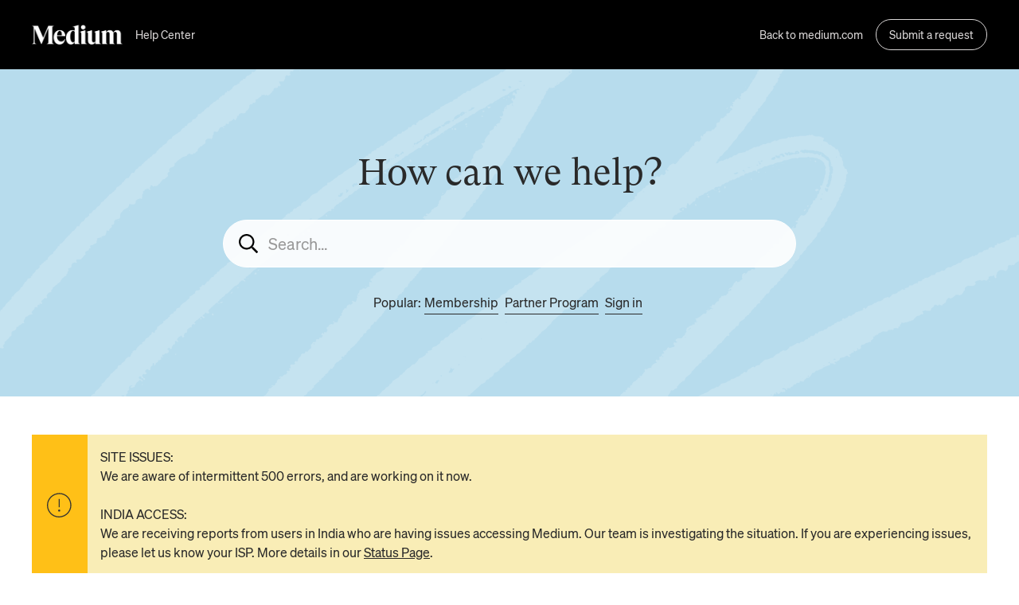

--- FILE ---
content_type: text/css; charset=utf-8
request_url: https://help.medium.com/hc/theming_assets/224203/175104/style.css?digest=37655099848599
body_size: 23978
content:
@import "https://cdn.jsdelivr.net/npm/normalize.css@8.0.1/normalize.css";

:root {
  --gray: #757575;
  --gray-light: #a8a8a8;
  --gray-lighter: #e5e5e5;
  --gray-lightest: #f2f2f2;

  --meta-text-color: #757575;
  --grid-gutter-width: 1rem;

  --padding-base-horizontal: 12px;
  --font-size-small: 14px;
  --font-size-h1: 46px;
  --font-size-h2: 30px;
  --font-size-h3: 20px;
  --font-size-h4: 18px;
  --font-size-h5: calc(16px * 1.1);
  --font-size-h6: calc(16px * 1);
  --line-height-computed: 16px * 1.5;
  --border-width: 1px;
  --strong-font-weight: 600;
  --input-border-color: #e5e5e5;
  --input-focus-border-color: #a8a8a8;

  --lt-spacer: 1rem;
}
/* Reset the box-sizing */
*,
*:before,
*:after {
  box-sizing: border-box;
}
@media (prefers-reduced-motion: reduce) {
  *,
  *:before,
  *:after {
    transition-duration: 0.01ms !important;
    -webkit-animation-duration: 0.01ms !important;
    animation-duration: 0.01ms !important;
    -webkit-animation-iteration-count: 1 !important;
    animation-iteration-count: 1 !important;
    scroll-behavior: auto !important;
  }
}
@media (prefers-reduced-motion: no-preference) {
  :focus {
    outline-offset: 5px;
    transition: outline-offset 0.25s ease;
  }
}

html,
body {
  height: 100%;
}
/* Body reset */
html {
  -webkit-tap-highlight-color: rgba(0, 0, 0, 0);
}

body {
  font-family: sohne, sans-serif;
  font-size: 16px;
  line-height: 1.5;
  color: #292929;
  background-color: #fff;
  text-rendering: optimizeLegibility;
  -webkit-font-smoothing: antialiased;
}
/* Reset fonts for relevant elements */
input,
button,
select,
textarea {
  font-family: inherit;
  font-size: inherit;
  line-height: inherit;
}
/* Links */
a {
  color: #292929;
  text-decoration: none;
}

a:hover,
a:focus {
  color: #030303;
  text-decoration: none;
}

figure {
  margin: 0;
}

img {
  max-width: 100%;
  height: auto;
  vertical-align: middle;
}

hr {
  border-top: 1px solid #e6e6e6;
}

audio,
canvas,
iframe,
img,
svg,
video {
  vertical-align: middle;
}
/* Headings */
h1,
h2,
h3,
h4,
h5,
h6,
.h1,
.h2,
.h3,
.h4,
.h5,
.h6 {
  font-family: sohne, sans-serif;
  font-weight: 500;
  line-height: 1.2;
}

h1,
h2,
h3,
h4,
h5,
h6,
.h1,
.h2,
.h3,
.h4,
.h5,
.h6,
p {
  margin: 0 0 calc(var(--line-height-computed));
}

h1,
.h1 {
  font-size: var(--font-size-h1);
  font-weight: 700;
}

h2,
.h2 {
  font-size: var(--font-size-h2);
}

h3,
.h3 {
  font-size: var(--font-size-h3);
}

h4,
.h4 {
  font-size: var(--font-size-h4);
}

h5,
.h5 {
  font-size: var(--font-size-h5);
}

h6,
.h6 {
  font-size: var(--font-size-h6);
}

b,
strong {
  font-weight: bold;
}

small,
.small {
  font-size: 80%;
  font-weight: normal;
  line-height: 1;
}
/* Description Lists */
dl {
  margin-top: 0;
  margin-bottom: calc(var(--line-height-computed));
}

dt,
dd {
  margin-bottom: calc(var(--line-height-computed) / 2);
  line-height: 1.5;
}

dt {
  font-weight: bold;
	font-size: 18px;
  font-family: "sohne", sans-serif;  
}

dd {
  /* Undo browser default */
  font-family: charter, sans-serif;
  font-size: 21px;
}

[dir="ltr"] dd {
  margin-left: 0;
}

[dir="rtl"] dd {
  margin-right: 0;
}

.dl-horizontal:before,
.dl-horizontal:after {
  display: table;
  content: "";
}

.dl-horizontal:after {
  clear: both;
}
@media (min-width: 576px) {
  .dl-horizontal dt {
    float: left;
    width: 30%;
    padding-right: var(--grid-gutter-width);
    clear: both;
  }
}

.dl-horizontal dt {
  overflow: hidden;
  text-overflow: ellipsis;
  white-space: nowrap;
}
@media (min-width: 576px) {
  .dl-horizontal dd {
    float: right;
    width: 70%;
  }
}
/* Blockquotes */
blockquote {
  padding: calc(var(--line-height-computed) / 2)
    calc(var(--line-height-computed));
  margin: 0 0 calc(var(--line-height-computed));
  font-family: "charter", sans-serif;
  font-size: 18px;
  font-style: italic;
  background-color: #fff;
}
@media screen and (min-width: 768px) {
  blockquote {
    font-size: 21px;
  }
}

blockquote p:last-child,
blockquote ul:last-child,
blockquote ol:last-child {
  margin-bottom: 0;
}

[dir="ltr"] blockquote {
  border-left: 5px solid #080808;
}

[dir="ltr"] blockquote.is-colored {
  border-left: 5px solid #080808;
}

[dir="rtl"] blockquote {
  border-right: 5px solid #080808;
}

[dir="rtl"] blockquote.is-colored {
  border-right: 5px solid #080808;
}
/* Code */
code {
  padding: 20px !important;
  white-space: pre-wrap;
  border-radius: 0 !important;
}
/*  Addresses */
address {
  margin-bottom: calc(var(--line-height-computed));
}

.sr-only {
  position: absolute;
  width: 1px;
  height: 1px;
  padding: 0;
  margin: -1px;
  overflow: hidden;
  clip: rect(0, 0, 0, 0);
  border: 0;
}

.is-hidden,
.hidden,
[hidden],
[x-cloak],
[v-cloak] .powered-by-zendesk {
  display: none !important;
}

.visibility-hidden,
.recent-activity-accessibility-label,
.pagination-first-text,
.pagination-last-text {
  position: absolute;
  width: 1px;
  height: 1px;
  padding: 0;
  margin: -1px;
  overflow: hidden;
  clip: rect(0 0 0 0);
  white-space: nowrap;
  border: 0;
  -webkit-clip-path: inset(50%);
  clip-path: inset(50%);
}

.alert {
  margin-top: 15px;
}

.alert.alert--alert_info {
  color: #292929;
  background-color: #bbdfff;
}

.alert.alert--alert_info .alert__shape {
  background: #4479ff;
}

.alert.alert--alert_info a {
  text-decoration: underline;
}

.alert.alert--alert_info a:hover {
  text-decoration: none;
}

.alert.alert--alert_danger {
  color: #292929;
  background-color: #ffd1b8;
}

.alert.alert--alert_danger .alert__shape {
  background: #f24d2e;
}

.alert.alert--alert_danger a {
  text-decoration: underline;
}

.alert.alert--alert_danger a:hover {
  text-decoration: none;
}

.alert.alert--alert_success {
  color: #292929;
  background-color: #b6e6a3;
}

.alert.alert--alert_success .alert__shape {
  background: #34a245;
}

.alert.alert--alert_success a {
  text-decoration: underline;
}

.alert.alert--alert_success a:hover {
  text-decoration: none;
}

.alert.alert--alert_warning {
  color: #292929;
  background-color: #f9edb6;
}

.alert.alert--alert_warning .alert__shape {
  background: #ffc017;
}

.alert.alert--alert_warning a {
  text-decoration: underline;
}

.alert__title {
  display: none;
}
/* Layout */
input[type="search"]::-webkit-search-decoration,
input[type="search"]::-webkit-search-cancel-button,
input[type="search"]::-webkit-search-results-button,
input[type="search"]::-webkit-search-results-decoration {
  -webkit-appearance: none;
}
/* 
Normalize non-controls

Restyle and baseline non-control form elements. 
*/
fieldset {
  /*  
  Chrome and Firefox set a `min-width: min-content;` on fieldsets, 
  so we reset that to ensure it behaves more like a standard block element
  See https:github.com/twbs/bootstrap/issues/12359. 
  */
  min-width: 0;
  padding: 0;
  margin: 0;
  border: 0;
}

legend {
  display: block;
  width: 100%;
  padding: 0;
  margin-bottom: calc(var(--line-height-computed));
  font-size: calc(16px * 1.5);
  line-height: inherit;
  color: #373a3c;
  border: 0;
  border-bottom: 1px solid #e5e5e5;
}

label {
  display: inline-block;
  max-width: 100%;
  margin-bottom: calc(var(--line-height-computed) / 2);
  font-weight: var(--strong-font-weight);
}
/* 
 Normalize form controls

 While most of our form styles require extra classes, some basic normalization
 is required to ensure optimum display with or without those classes to better
 address browser inconsistencies. 
*/
/*  Override content-box in Normalize (* isn't specific enough) */
input[type="search"] {
  box-sizing: border-box;
}
/*  Position radios and checkboxes better */
input[type="radio"],
input[type="checkbox"] {
  margin: 4px 0 0;
  margin-top: 1px \9;
  line-height: normal;
}
/*  Set the height of file controls to match text inputs */
input[type="file"] {
  display: block;
}
/*  Make range inputs behave like textual form controls */
input[type="range"] {
  display: block;
  width: 100%;
}
/*  Make multiple select elements height not fixed */
select[multiple],
select[size] {
  height: auto;
}
/*  Focus for file, radio, and checkbox */
input[type="file"]:focus,
input[type="radio"]:focus,
input[type="checkbox"]:focus {
  outline: thin dotted;
  outline: 5px auto -webkit-focus-ring-color;
  outline-offset: -2px;
}
/*  Adjust output element */
output {
  display: block;
  padding-top: 7px;
  font-size: 16px;
  line-height: 1.5;
  color: #55595c;
}
/* 
 Common form controls

 Shared size and type resets for form controls. Apply `.form-control` to any
 of the following form controls:
 
*/
select,
textarea,
input[type="text"],
input[type="password"],
input[type="datetime"],
input[type="datetime-local"],
input[type="date"],
input[type="month"],
input[type="time"],
input[type="week"],
input[type="number"],
input[type="email"],
input[type="url"],
input[type="search"],
input[type="tel"],
input[type="color"],
.nesty-input {
  display: block;
  width: 100%;
  height: auto;
  padding: 6px 12px;
  font-size: 16px;
  line-height: 1.5;
  color: #55595c;
  background-color: #fff;
  background-image: none;
  /*  Reset unusual Firefox-on-Android default style; see https:github.com/necolas/normalize.css/issues/214 */
  border: var(--border-width) solid var(--input-border-color);
  border-radius: 0;
  transition: border-color ease-in-out 0.15s, box-shadow ease-in-out 0.15s;
}
/*  Customize the `:focus` state to imitate native WebKit styles. */
select:focus,
textarea:focus,
input[type="text"]:focus,
input[type="password"]:focus,
input[type="datetime"]:focus,
input[type="datetime-local"]:focus,
input[type="date"]:focus,
input[type="month"]:focus,
input[type="time"]:focus,
input[type="week"]:focus,
input[type="number"]:focus,
input[type="email"]:focus,
input[type="url"]:focus,
input[type="search"]:focus,
input[type="tel"]:focus,
input[type="color"]:focus,
.nesty-input:focus {
  border-color: var(--input-focus-border-color);
  outline: 0;
}
/*  Placeholder */
select::-moz-placeholder,
textarea::-moz-placeholder,
input[type="text"]::-moz-placeholder,
input[type="password"]::-moz-placeholder,
input[type="datetime"]::-moz-placeholder,
input[type="datetime-local"]::-moz-placeholder,
input[type="date"]::-moz-placeholder,
input[type="month"]::-moz-placeholder,
input[type="time"]::-moz-placeholder,
input[type="week"]::-moz-placeholder,
input[type="number"]::-moz-placeholder,
input[type="email"]::-moz-placeholder,
input[type="url"]::-moz-placeholder,
input[type="search"]::-moz-placeholder,
input[type="tel"]::-moz-placeholder,
input[type="color"]::-moz-placeholder,
.nesty-input::-moz-placeholder {
  color: #999;
  opacity: 1;
}

select:-ms-input-placeholder,
textarea:-ms-input-placeholder,
input[type="text"]:-ms-input-placeholder,
input[type="password"]:-ms-input-placeholder,
input[type="datetime"]:-ms-input-placeholder,
input[type="datetime-local"]:-ms-input-placeholder,
input[type="date"]:-ms-input-placeholder,
input[type="month"]:-ms-input-placeholder,
input[type="time"]:-ms-input-placeholder,
input[type="week"]:-ms-input-placeholder,
input[type="number"]:-ms-input-placeholder,
input[type="email"]:-ms-input-placeholder,
input[type="url"]:-ms-input-placeholder,
input[type="search"]:-ms-input-placeholder,
input[type="tel"]:-ms-input-placeholder,
input[type="color"]:-ms-input-placeholder,
.nesty-input:-ms-input-placeholder {
  color: #999;
  opacity: 1;
}

select::placeholder,
textarea::placeholder,
input[type="text"]::placeholder,
input[type="password"]::placeholder,
input[type="datetime"]::placeholder,
input[type="datetime-local"]::placeholder,
input[type="date"]::placeholder,
input[type="month"]::placeholder,
input[type="time"]::placeholder,
input[type="week"]::placeholder,
input[type="number"]::placeholder,
input[type="email"]::placeholder,
input[type="url"]::placeholder,
input[type="search"]::placeholder,
input[type="tel"]::placeholder,
input[type="color"]::placeholder,
.nesty-input::placeholder {
  color: #999;
  opacity: 1;
}
/* select {
  height: calc(
    var(--line-height-computed) + var(--padding-base-horizontal) + 2px
  );
} */
select {
  width: 100%;
  background: url("data:image/svg+xml,%3C%3Fxml version='1.0' encoding='UTF-8'%3F%3E%3Csvg xmlns='http://www.w3.org/2000/svg' width='10' height='6' viewBox='0 0 10 6'%3E%3Cpath fill='%23CCC' d='M0 0h10L5 6 0 0z'/%3E%3C/svg%3E%0A")
    no-repeat #fff;
  -webkit-appearance: none;
  -moz-appearance: none;
}

[dir="ltr"] select {
  padding-right: 36px;
  background-position: right 12px center;
}

[dir="rtl"] select {
  padding-left: 36px;
  background-position: left 12px center;
}

select::-ms-expand {
  display: none;
}
/*  Reset height for `textarea`s */
textarea {
  height: auto;
  height: calc(
    (var(--line-height-computed) + var(--padding-base-horizontal) + 2px) * 3
  );
  resize: vertical;
}

#hc-wysiwyg {
  border-color: var(--input-border-color);
  border-width: var(--border-width);
}
/*  Search inputs in iOS */
/* 
 This overrides the extra rounded corners on search inputs in iOS so that our
 `.form-control` class can properly style them. Note that this cannot simply
 be added to `.form-control` as it's not specific enough. For details, see
 https:github.com/twbs/bootstrap/issues/11586. */
input[type="search"] {
  -webkit-appearance: none;
}
/*  Special styles for iOS temporal inputs

 In Mobile Safari, setting `display: block` on temporal inputs causes the
 text within the input to become vertically misaligned. As a workaround, we
 set a pixel line-height that matches the given height of the input, but only
 for Safari. */
@media screen and (-webkit-min-device-pixel-ratio: 0) {
  input[type="date"],
  input[type="time"],
  input[type="datetime-local"],
  input[type="month"] {
    line-height: calc(16px * 1.5 * 2.5);
  }
}
/*  Form groups

 Designed to help with the organization and spacing of vertical forms. For
 horizontal forms, use the predefined grid classes. */
.form-field {
  margin-bottom: calc(var(--line-height-computed));
}

.form-field .optional {
  color: #5c5c5c;
}

[dir="ltr"] .form-field .optional {
  margin-left: 4px;
}

[dir="rtl"] .form-field .optional {
  margin-right: 4px;
}

.form-field.boolean {
  position: relative;
}

.form-field.boolean input[type="checkbox"] {
  position: absolute;
}

.form-field.boolean label {
  min-height: calc(var(--line-height-computed));
  /* Ensure the input doesn't jump when there is no text */
  margin-bottom: 0;
  cursor: pointer;
}

[dir="ltr"] .form-field.boolean {
  padding-left: 20px;
}

[dir="ltr"] .form-field.boolean input[type="checkbox"] {
  left: 0;
}

[dir="rtl"] .form-field.boolean {
  padding-right: 20px;
}

[dir="rtl"] .form-field.boolean input[type="checkbox"] {
  right: 0;
}

input[type="radio"][disabled],
input[type="radio"].disabled,
fieldset[disabled] input[type="radio"],
input[type="checkbox"][disabled],
input[type="checkbox"].disabled,
fieldset[disabled] input[type="checkbox"] {
  cursor: not-allowed;
}
/*  Help text

 Apply to any element you wish to create light text for placement immediately
 below a form control. Use for general help, formatting, or instructional text. */
.form-field p,
.help-block {
  display: block; /* account for any element using help-block */
  margin-top: 10px;
  margin-bottom: 15px;
  font-size: 90%;
  color: dimgray; /* lighten the text some for contrast */
}

ul[data-hc-pills-container],
ul[data-hc-pills-container][data-hc-focus="true"] {
  border-width: var(--border-width);
}

ul[data-hc-pills-container] {
  margin: 0 0 calc(var(--border-width) * -1);
  border-color: var(--input-border-color);
  border-radius: 0;
}

ul[data-hc-pills-container][data-hc-focus="true"] {
  position: relative;
  z-index: 2;
  border-color: var(--input-focus-border-color);
}

.lt-comment-form__ccs ul[data-hc-pills-container] {
  border-radius: 0 0 0 0;
}

.nesty-input:after,
.hc-multiselect-toggle:after {
  top: 43%;
  content: "";
  border-top: 5px solid var(--meta-text-color);
  border-right: 4px solid transparent;
  border-left: 4px solid transparent;
}

.lt-container {
  padding-right: var(--grid-gutter-width);
  padding-left: var(--grid-gutter-width);
}
@media (min-width: 576px) {
  .lt-container {
    padding-right: calc(var(--grid-gutter-width) * 2);
    padding-left: calc(var(--grid-gutter-width) * 2);
  }
}

.lt-container-inner {
  max-width: 1200px; /* 1320px original */
  margin: 0 auto;
}

.lt-layout {
  display: -ms-grid;
  display: grid;
  min-height: 100%;
  -ms-grid-rows: auto 1fr auto;
  grid-template-rows: auto 1fr auto;
  -ms-grid-columns: 100%;
  grid-template-columns: 100%;
}

.lt-layout > *:nth-child(1) {
  -ms-grid-row: 1;
  -ms-grid-column: 1;
}

.lt-layout > *:nth-child(2) {
  -ms-grid-row: 2;
  -ms-grid-column: 1;
}

.lt-layout > *:nth-child(3) {
  -ms-grid-row: 3;
  -ms-grid-column: 1;
}

.lt-topbar {
  font-size: 14px;
  color: #d9d6d6;
  background-color: #000;
}

.lt-topbar__logo {
  display: block;
  height: 25px;
}

.lt-topbar__link {
  color: #d9d6d6;
}

.lt-topbar__link:hover,
.lt-topbar__link:focus,
.lt-topbar__link:active {
  color: #fff;
}
@media (max-width: 991px) {
  .lt-topbar__link {
    color: #292929;
  }

  .lt-topbar__link:hover,
  .lt-topbar__link:focus,
  .lt-topbar__link:active {
    color: #292929;
  }

  .lt-topbar__controls {
    position: fixed;
    top: 0;
    bottom: 0;
    z-index: 10;
    width: 80%;
    max-width: 250px;
    padding: 2rem;
    color: #292929;
    background-color: #fff;
    transition: transform 600ms ease;
  }

  [dir="ltr"] .lt-topbar__controls {
    left: 0;
    transform: translateX(-100%);
  }

  [dir="rtl"] .lt-topbar__controls {
    right: 0;
    transform: translateX(100%);
  }

  .lt-topbar__controls > * + * {
    margin-top: 1rem;
  }

  .lt-topbar__controls.is-active {
    transform: translateX(0);
  }

  [dir="ltr"] .lt-topbar__controls.is-active {
    left: 0;
    box-shadow: 5px 0 40px rgb(0 0 0 / 45%);
  }

  [dir="rtl"] .lt-topbar__controls.is-active {
    right: 0;
    box-shadow: -5px 0 40px rgb(0 0 0 / 45%);
  }

  .lt-topbar-open {
    overflow: hidden;
  }
}
@media (min-width: 992px) {
  [dir="ltr"] .lt-topbar__controls > * + * {
    margin-left: 1rem;
  }

  [dir="rtl"] .lt-topbar__controls > * + * {
    margin-right: 1rem;
  }
}

.lt-footer {
  font-size: calc(16px - 2px);
  line-height: 1.1;
  color: #fff;
  background-color: #000;
}

.lt-footer a {
  color: #fff;
}

.lt-footer__copyright a {
  color: #fff;
}

.lt-footer__copyright p:last-of-type {
  margin-bottom: 0;
}

.footer-list__item {
  display: inline-block;
}

[dir="ltr"] .footer-list__item + .footer-list__item {
  margin-left: 10px;
}

[dir="rtl"] .footer-list__item + .footer-list__item {
  margin-right: 10px;
}
/* Components */
.lt-dropdown {
  position: relative;
  display: inline-block;
}

.lt-dropdown-toggle {
  display: inline-block;
  padding: 0;
  cursor: pointer;
  background: none;
  border: 0;
}

.lt-dropdown-toggle:after {
  display: inline-block;
  font-family: "Font Awesome 5 Free";
  font-size: calc(16px - 4px);
  font-style: normal;
  font-weight: 900;
  line-height: 1;
  color: currentColor;
  content: "\f107";
  -webkit-font-smoothing: antialiased;
  -moz-osx-font-smoothing: grayscale;
}

[dir="ltr"] .lt-dropdown-toggle:after {
  margin-left: 8px;
}

[dir="rtl"] .lt-dropdown-toggle:after {
  margin-right: 8px;
}

.lt-dropdown-toggle--no-icon:after {
  display: none;
}

.lt-dropdown-toggle:hover {
  text-decoration: none;
}

.lt-dropdown-toggle > * {
  display: inline-block;
}

.lt-dropdown-menu {
  position: absolute;
  z-index: 1000;
  display: none;
  min-width: 170px;
  padding: 10px 0;
  margin-top: 1px;
  font-size: 14px;
  font-style: normal;
  font-weight: normal;
  background: #fff;
  border: 1px solid #ebeaeb;
  border-radius: 0;
  box-shadow: 0 0 2rem rgb(0 0 0 / 10%);
}

[dir="ltr"] .lt-dropdown-menu {
  left: 0;
  text-align: left;
}

[dir="rtl"] .lt-dropdown-menu {
  right: 0;
  text-align: right;
}

[dir="rtl"] .lt-dropdown-menu {
  text-align: right;
}

.lt-dropdown-menu[aria-expanded="true"] {
  display: block;
}

.lt-dropdown-menu [role="separator"] {
  display: block;
  padding: 5px 0;
  margin: 5px 20px 10px;
  font-size: 11px;
  font-weight: normal;
  color: #969696;
  border-bottom: 1px solid #d8d8d8;
}

.lt-dropdown-menu [role="menuitem"] {
  display: block;
  width: 100%;
  line-height: inherit;
  color: #333;
  text-align: start;
  text-transform: none;
  white-space: nowrap;
  cursor: pointer;
  background-color: transparent;
  border: 0;
  -webkit-appearance: none;
}

[dir="ltr"] .lt-dropdown-menu [role="menuitem"] {
  padding: 7px 40px 7px 20px;
}

[dir="rtl"] .lt-dropdown-menu [role="menuitem"] {
  padding: 7px 20px 7px 40px;
}

[dir="rtl"] .lt-dropdown-menu [role="menuitem"] {
  padding: 7px 20px 7px 40px;
}

.lt-dropdown-menu [role="menuitem"]:hover,
.lt-dropdown-menu [role="menuitem"]:focus {
  color: #333;
  text-decoration: none;
  background: #f3f3f3;
}

.lt-dropdown-menu [role="menuitem"][aria-selected="true"] {
  cursor: default;
}

.lt-dropdown-menu [role="menuitem"][aria-selected="true"]:after {
  display: inline-block;
  width: 12px;
  height: 12px;
  content: "";
  background-image: url("data:image/svg+xml,%3Csvg aria-hidden='true' xmlns='http://www.w3.org/2000/svg' width='12' height='12' viewBox='0 0 12 12'%3E%3Cpath fill='none' stroke='currentColor' stroke-linecap='round' stroke-linejoin='round' stroke-width='2' d='M1 7l3 3 7-7'%3E%3C/path%3E%3C/svg%3E");
}

[dir="ltr"] .lt-dropdown-menu [role="menuitem"][aria-selected="true"]:after {
  margin-left: 10px;
}

[dir="rtl"] .lt-dropdown-menu [role="menuitem"][aria-selected="true"]:after {
  margin-right: 10px;
}

[dir="rtl"] .lt-dropdown-menu [role="menuitem"][aria-selected="true"]:after {
  float: left;
  margin-right: 10px;
  margin-left: 0;
}

.lt-dropdown-menu [role="menuitem"][hidden],
.lt-dropdown-menu [role="menuitem"][aria-hidden="true"] {
  display: none !important;
}

[dir="ltr"] .lt-dropdown-menu-end {
  right: 0;
  left: auto;
}

[dir="rtl"] .lt-dropdown-menu-end {
  right: auto;
  left: 0;
}

.lt-dropdown-menu-top {
  bottom: 100%;
  margin-bottom: 1px;
}

[dir="rtl"] .lt-dropdown-menu {
  right: 0;
  left: auto;
  text-align: right;
}

[dir="rtl"] .lt-dropdown-menu-end {
  right: auto;
  left: 0;
}

.lt-dropdown-toggle--user {
  padding: 0;
  font-size: calc(16px - 5px);
  font-weight: 700;
  line-height: 1.5;
  color: inherit;
  text-transform: uppercase;
  border: 0;
}
@media (max-width: 991px) {
  .lt-dropdown--topbar {
    width: 100%;
  }

  .lt-dropdown-menu--topbar {
    position: static;
    width: 100%;
    padding: 0;
    border: 0;
    box-shadow: none;
  }

  .lt-dropdown-menu--topbar .lt-dropdown-toggle {
    width: 100%;
  }

  .lt-dropdown-menu--topbar .lt-dropdown-toggle--user:after {
    display: none;
  }

  .lt-dropdown-menu--topbar [role="menuitem"] {
    padding-right: 0;
    padding-left: 0;
  }
}
/* ==========================================================================
  Buttons
  ========================================================================== */
.lt-btn,
.btn,
input[type="submit"],
.lt-section-subscribe button,
.lt-article-subscribe button,
.lt-community-follow button,
.lt-profile__buttons button,
.lt-profile__buttons a,
.lt-requests-table-toolbar .organization-subscribe button,
.lt-subscriptions-subscribe button,
.pagination-next-link,
.pagination-prev-link,
.pagination-first-link,
.pagination-last-link,
.recent-activity-controls a {
  display: inline-block;
  padding: 0.5rem 1rem;
  margin-bottom: 0;
  font-size: 14px;
  font-weight: 400;
  line-height: 1.5;
  text-align: center;
  white-space: nowrap;
  vertical-align: middle;
  cursor: pointer;
  -webkit-user-select: none;
  -moz-user-select: none;
  -ms-user-select: none;
  user-select: none;
  background-image: none;
  border: 1px solid transparent;
  border-radius: 2em;
  transition: all 0.3s ease;
  touch-action: manipulation;
}

.lt-btn:focus,
.lt-btn:active:focus,
.btn:focus,
.btn:active:focus,
input[type="submit"]:focus,
input[type="submit"]:active:focus,
.lt-section-subscribe button:focus,
.lt-section-subscribe button:active:focus,
.lt-article-subscribe button:focus,
.lt-article-subscribe button:active:focus,
.lt-community-follow button:focus,
.lt-community-follow button:active:focus,
.lt-profile__buttons button:focus,
.lt-profile__buttons button:active:focus,
.lt-profile__buttons a:focus,
.lt-profile__buttons a:active:focus,
.lt-requests-table-toolbar .organization-subscribe button:focus,
.lt-requests-table-toolbar .organization-subscribe button:active:focus,
.lt-subscriptions-subscribe button:focus,
.lt-subscriptions-subscribe button:active:focus,
.pagination-next-link:focus,
.pagination-next-link:active:focus,
.pagination-prev-link:focus,
.pagination-prev-link:active:focus,
.pagination-first-link:focus,
.pagination-first-link:active:focus,
.pagination-last-link:focus,
.pagination-last-link:active:focus,
.recent-activity-controls a:focus,
.recent-activity-controls a:active:focus {
  outline: thin dotted;
  outline: 5px auto -webkit-focus-ring-color;
  outline-offset: -2px;
}

.lt-btn:hover,
.lt-btn:focus,
.btn:hover,
.btn:focus,
input[type="submit"]:hover,
input[type="submit"]:focus,
.lt-section-subscribe button:hover,
.lt-section-subscribe button:focus,
.lt-article-subscribe button:hover,
.lt-article-subscribe button:focus,
.lt-community-follow button:hover,
.lt-community-follow button:focus,
.lt-profile__buttons button:hover,
.lt-profile__buttons button:focus,
.lt-profile__buttons a:hover,
.lt-profile__buttons a:focus,
.lt-requests-table-toolbar .organization-subscribe button:hover,
.lt-requests-table-toolbar .organization-subscribe button:focus,
.lt-subscriptions-subscribe button:hover,
.lt-subscriptions-subscribe button:focus,
.pagination-next-link:hover,
.pagination-next-link:focus,
.pagination-prev-link:hover,
.pagination-prev-link:focus,
.pagination-first-link:hover,
.pagination-first-link:focus,
.pagination-last-link:hover,
.pagination-last-link:focus,
.recent-activity-controls a:hover,
.recent-activity-controls a:focus {
  color: #1a8917;
  text-decoration: none;
}

.lt-btn:active,
.btn:active,
input[type="submit"]:active,
.lt-section-subscribe button:active,
.lt-article-subscribe button:active,
.lt-community-follow button:active,
.lt-profile__buttons button:active,
.lt-profile__buttons a:active,
.lt-requests-table-toolbar .organization-subscribe button:active,
.lt-subscriptions-subscribe button:active,
.pagination-next-link:active,
.pagination-prev-link:active,
.pagination-first-link:active,
.pagination-last-link:active,
.recent-activity-controls a:active {
  background-image: none;
  outline: none;
  box-shadow: inset 0 3px 5px rgba(0, 0, 0, 0.125);
}

.lt-btn--default,
.lt-section-subscribe button,
.lt-article-subscribe button,
.lt-community-follow button,
.lt-profile__buttons button,
.lt-profile__buttons a,
.lt-requests-table-toolbar .organization-subscribe button,
.lt-subscriptions-subscribe button,
.pagination-next-link,
.pagination-prev-link,
.pagination-first-link,
.pagination-last-link,
.recent-activity-controls a {
  color: #1a8917;
  background-color: transparent;
  border-color: #1a8917;
}

.lt-btn--default:hover,
.lt-btn--default:focus,
.lt-btn--default:active,
.lt-section-subscribe button:hover,
.lt-section-subscribe button:focus,
.lt-section-subscribe button:active,
.lt-article-subscribe button:hover,
.lt-article-subscribe button:focus,
.lt-article-subscribe button:active,
.lt-community-follow button:hover,
.lt-community-follow button:focus,
.lt-community-follow button:active,
.lt-profile__buttons button:hover,
.lt-profile__buttons button:focus,
.lt-profile__buttons button:active,
.lt-profile__buttons a:hover,
.lt-profile__buttons a:focus,
.lt-profile__buttons a:active,
.lt-requests-table-toolbar .organization-subscribe button:hover,
.lt-requests-table-toolbar .organization-subscribe button:focus,
.lt-requests-table-toolbar .organization-subscribe button:active,
.lt-subscriptions-subscribe button:hover,
.lt-subscriptions-subscribe button:focus,
.lt-subscriptions-subscribe button:active,
.pagination-next-link:hover,
.pagination-next-link:focus,
.pagination-next-link:active,
.pagination-prev-link:hover,
.pagination-prev-link:focus,
.pagination-prev-link:active,
.pagination-first-link:hover,
.pagination-first-link:focus,
.pagination-first-link:active,
.pagination-last-link:hover,
.pagination-last-link:focus,
.pagination-last-link:active,
.recent-activity-controls a:hover,
.recent-activity-controls a:focus,
.recent-activity-controls a:active {
  color: #10550e;
  background-color: transparent;
  border-color: #10550e;
}

input[type="submit"],
.lt-btn--primary,
.btn--primary {
  color: #fff;
  background-color: #1a8917;
  border-color: #1a8917;
}

input[type="submit"]:hover,
input[type="submit"]:focus,
input[type="submit"]:active,
.lt-btn--primary:hover,
.lt-btn--primary:focus,
.lt-btn--primary:active,
.btn--primary:hover,
.btn--primary:focus,
.btn--primary:active {
  color: #fff;
  background-color: #10550e;
  border-color: #10550e;
}

.lt-btn--topbar {
  color: #d9d6d6;
  background-color: transparent;
  border-color: #d9d6d6;
}

.lt-btn--topbar:hover,
.lt-btn--topbar:focus,
.lt-btn--topbar:active {
  color: #fff;
  background-color: transparent;
  border-color: #fff;
}
@media (max-width: 991px) {
  .lt-btn--topbar {
    display: inline-flex;
    width: 100%;
    padding: 0;
    color: #292929;
    border: 0;
    justify-content: space-between;
    align-items: center;
  }

  [dir="ltr"] .lt-btn--topbar {
    text-align: left;
  }

  [dir="rtl"] .lt-btn--topbar {
    text-align: right;
  }

  .lt-btn--topbar:active,
  .lt-btn--topbar:hover,
  .lt-btn--topbar:focus {
    color: #292929;
    background-color: transparent;
    box-shadow: none;
  }
}

.lt-btn--print {
  padding: 0 !important;
  font-size: var(--font-size-h5) !important;
  color: #292929 !important;
  border: 0 !important;
}

.lt-btn--small {
  padding: 5px 15px;
}

.lt-avatar {
  position: relative;
  display: inline-block;
}

.lt-avatar__badge {
  position: absolute;
  top: -0.5rem;
  display: inline-flex;
  min-width: 20px;
  height: 20px;
  padding: 4px;
  color: #fff;
  background: #cc0000;
  border-radius: 50%;
  align-items: center;
  justify-content: center;
}

[dir="ltr"] .lt-avatar__badge {
  right: -0.5rem;
}

[dir="rtl"] .lt-avatar__badge {
  left: -0.5rem;
}

.lt-avatar__badge:not(.is-active) {
  display: none;
}

.lt-avatar--agent:before {
  position: absolute;
  bottom: -4px;
  display: flex;
  width: 18px;
  height: 18px;
  font-family: "Font Awesome 5 Free";
  font-size: 6px;
  font-style: normal;
  font-weight: 900;
  line-height: 1;
  color: #fff;
  content: "\f007";
  background-color: #080808;
  border: 2px solid #fff;
  border-radius: 100%;
  -webkit-font-smoothing: antialiased;
  -moz-osx-font-smoothing: grayscale;
  align-items: center;
  justify-content: center;
}

[dir="ltr"] .lt-avatar--agent:before {
  right: -4px;
}

[dir="rtl"] .lt-avatar--agent:before {
  left: -4px;
}

.lt-user-avatar {
  border-radius: 100%;
}

.lt-user-avatar--default {
  width: 2.5rem;
  height: 2.5rem;
}

.lt-user-avatar--topbar {
  width: 2rem;
  height: 2rem;
}

.lt-meta {
  font-size: 14px;
  color: var(--meta-text-color);
}

.lt-meta__item {
  display: inline-block;
}

[dir="ltr"] .lt-meta__item {
  margin-right: 0.25rem;
}

[dir="rtl"] .lt-meta__item {
  margin-left: 0.25rem;
}

.lt-meta__item + .lt-meta__item:before {
  font-size: 0.75rem;
  content: "\2022";
}

[dir="ltr"] .lt-meta__item + .lt-meta__item:before {
  margin-right: 0.25rem;
}

[dir="rtl"] .lt-meta__item + .lt-meta__item:before {
  margin-left: 0.25rem;
}

.lt-meta__link {
  color: inherit;
}

.lt-meta--profile {
  margin-bottom: 0;
}

.breadcrumbs {
  margin-top: 0;
  margin-bottom: 0;
  list-style: none;
  background-color: transparent;
  border-radius: 0;
}

.breadcrumbs > li {
  display: inline-block;
}

.breadcrumbs > li + li:before {
  padding: 0 5px;
  color: #6b7280;
  content: "\00a0";
  content: "› ";
}

.breadcrumbs > li a {
  color: #6b7280;
}

.breadcrumbs > li:last-child a {
  color: #292929;
}

[dir="ltr"] .breadcrumbs {
  padding-left: 0;
}

[dir="rtl"] .breadcrumbs {
  padding-right: 0;
}

.lt-breadcrumbs--search-results {
  padding: 0;
  font-size: var(--font-size-small);
}

.lt-breadcrumbs-wrapper {
  padding-top: 1rem;
  padding-bottom: 1rem;
  border-bottom: #e6e6e6 1px solid;
}

.lt-breadcrumbs-wrapper--article {
  margin-top: -3.5rem !important;
}

.lt-menu-toggle {
  position: relative;
  display: block;
  height: auto;
  padding: 1rem 0.5rem;
  cursor: pointer;
  background-color: transparent;
  border: none;
  box-shadow: none;
  -webkit-appearance: none;
  order: 1;
}

[dir="ltr"] .lt-menu-toggle {
  margin-right: -0.5rem;
}

[dir="rtl"] .lt-menu-toggle {
  margin-left: -0.5rem;
}
@media (min-width: 992px) {
  .lt-menu-toggle {
    display: none;
  }
}

.lt-menu-toggle span {
  position: relative;
  display: block;
  pointer-events: none;
}

.lt-menu-toggle span,
.lt-menu-toggle span:after,
.lt-menu-toggle span:before {
  width: 26px;
  height: 2px;
  background-color: #d9d6d6;
  outline: 1px solid transparent;
  transition: background-color 0.15s, transform 0.15s;
}

.lt-menu-toggle span:after,
.lt-menu-toggle span:before {
  position: absolute;
  content: "";
}

[dir="ltr"] .lt-menu-toggle span:after,
[dir="ltr"] .lt-menu-toggle span:before {
  left: 0;
}

[dir="rtl"] .lt-menu-toggle span:after,
[dir="rtl"] .lt-menu-toggle span:before {
  right: 0;
}

.lt-menu-toggle span:before {
  top: -7px;
}

.lt-menu-toggle span:after {
  top: 7px;
}

.lt-menu-toggle.is-active {
  outline: 0;
}

.lt-menu-toggle.is-active span {
  background-color: transparent;
}

.lt-menu-toggle.is-active span:after,
.lt-menu-toggle.is-active span:before {
  top: 0;
}

[dir="ltr"] .lt-menu-toggle.is-active span:before {
  transform: rotate(-45deg);
}

[dir="rtl"] .lt-menu-toggle.is-active span:before {
  transform: rotate(45deg);
}

[dir="ltr"] .lt-menu-toggle.is-active span:after {
  transform: rotate(45deg);
}

[dir="rtl"] .lt-menu-toggle.is-active span:after {
  transform: rotate(-45deg);
}

.lt-entry-info {
  display: flex;
  font-size: 14px;
}

.lt-entry-info__avatar {
  flex-shrink: 0;
}

[dir="ltr"] .lt-entry-info__avatar {
  padding-right: 1rem;
}

[dir="rtl"] .lt-entry-info__avatar {
  padding-left: 1rem;
}

.lt-status-label {
  padding: 2px calc(var(--padding-base-horizontal) / 2);
  font-size: 12px;
  color: #fff;
  border-radius: 0;
}

.lt-status-label--pending {
  background-color: #ffc016;
}

.lt-status-label--with-ticket {
  background-color: #080808;
}

.lt-status-label--with-ticket:hover,
.lt-status-label--with-ticket:focus,
.lt-status-label--with-ticket:active {
  color: #fff;
}

.lt-status-label--solved,
.lt-status-label--closed {
  background-color: #1a8917;
}

.lt-status-label--new,
.lt-status-label--open {
  background-color: #c94a4a;
}

.lt-status-label--answered {
  background-color: #ffc016;
}

.lt-status-label--official {
  background-color: #080808;
}

.lt-status-label--completed,
.lt-status-label--answered {
  background-color: #1a8917;
}

.lt-status-label--planned {
  background-color: #080808;
}

.lt-status-label--not-planned {
  color: #292929;
  background-color: var(--gray-lighter);
}

.lt-hero-unit {
  position: relative;
  padding-top: 8%;
  padding-bottom: 8%;
  overflow: hidden;
  color: #292929;
  transform: translate3d(0, 0, 0);
}

.lt-hero-unit:after {
  position: absolute;
  top: 0;
  z-index: 1;
  width: 100%;
  height: 100%;
  content: "";
  background: linear-gradient(0deg, rgba(0, 0, 0, 0), transparent);
}

[dir="ltr"] .lt-hero-unit:after {
  left: 0;
}

[dir="rtl"] .lt-hero-unit:after {
  right: 0;
}

.lt-hero-unit__bg {
  position: absolute;
  top: -10%;
  z-index: 1;
  width: 100%;
  height: 150%;
  background: rgba(183, 220, 237, 1) url(/hc/theming_assets/01K0ESJ1H2QQ8CGKF7W2V2Y6XV) 50% 50% no-repeat;
  background-size: cover;
}

.safety-lt-hero-unit__bg {
  position: absolute;
  top: -10%;
  z-index: 1;
  width: 100%;
  height: 150%;
  background: rgba(183, 220, 237, 1) url(/hc/theming_assets/01HZPKTJ8NR6K654D6YN0NEE9F) 50% 50% no-repeat;
  background-size: cover;
}

[dir="ltr"] .lt-hero-unit__bg {
  left: 0;
}

[dir="rtl"] .lt-hero-unit__bg {
  right: 0;
}

[dir="ltr"] .safety-lt-hero-unit__bg {
  left: 0;
}

[dir="rtl"] .safety-lt-hero-unit__bg {
  right: 0;
}

.lt-hero-unit__title {
  font-family: "Gt super text book", Georgia, sans-serif;
  font-weight: 400;
  text-align: center;
}

.lt-custom-block__link {
  width: 100%;
  color: #292929;
}

.lt-custom-block__icon {
  width: 64px;
  height: 64px;
}

.lt-custom-block__icon path,
.lt-custom-block__icon circle {
  stroke: 080808;
  transition: all 0.3s ease;
}

.lt-custom-block__title {
  color: #292929;
}
@media (min-width: 576px) {
  .lt-custom-block__content {
    text-align: center;
  }
}

.lt-block-list-item {
  display: flex;
}

.lt-block-list-item__link {
  display: flex;
  padding: 3rem 2rem;
  color: #292929;
  flex-direction: column;
  background-color: #fff;
  border: 1px solid #e6e6e6;
  border-radius: 0;
  transition: all 0.3s ease;
  align-items: center;
  justify-content: center;
  flex-grow: 1;
}

.lt-block-list-item__link:active,
.lt-block-list-item__link:focus,
.lt-block-list-item__link:hover {
  color: #292929;
  text-decoration: none;
  border: 1px solid #cdcdcd;
}

.lt-block-list-item__link--home {
  padding: 2.5rem 2rem;
  align-items: flex-start;
  justify-content: start;
}

.lt-block-list-item__link--home:active,
.lt-block-list-item__link--home:focus,
.lt-block-list-item__link--home:hover {
  color: #292929;
  text-decoration: none;
  border-color: #e6e6e6;
}

.lt-block-list-item__title {
  margin-bottom: 0;
  font-weight: var(--strong-font-weight);
  text-align: center;
  word-break: break-word;
}

[dir="ltr"] .lt-block-list-item__title--left {
  text-align: left;
}

[dir="rtl"] .lt-block-list-item__title--left {
  text-align: right;
}

.lt-block-list-item__desc {
  margin-top: 1rem;
  text-align: center;
}

.lt-block-list-item__desc--home {
  color: var(--meta-text-color);
}

.lt-block-list-item__header {
  position: relative;
}

[dir="ltr"] .lt-block-list-item__header {
  padding-left: 70px;
}

[dir="rtl"] .lt-block-list-item__header {
  padding-right: 70px;
}

.lt-block-list-item__icon {
  position: absolute;
  top: -2px;
  width: 46px;
  height: 46px;
}

[dir="ltr"] .lt-block-list-item__icon {
  left: 0;
}

[dir="rtl"] .lt-block-list-item__icon {
  right: 0;
}

.recent-activity {
  margin-bottom: 4rem;
}

.recent-activity-item-link {
  display: block;
  margin-bottom: 0.5rem;
}

.recent-activity-header {
  margin-bottom: 2rem;
}

.recent-activity-list {
  display: grid;
  margin-bottom: 0;
  list-style: none;
  gap: calc(var(--grid-gutter-width) * 2);
}

[dir="ltr"] .recent-activity-list {
  padding-left: 0;
}

[dir="rtl"] .recent-activity-list {
  padding-right: 0;
}
@media (min-width: 768px) {
  .recent-activity-list {
    grid-template-columns: 1fr 1fr 1fr;
  }
}

.recent-activity-item {
  display: flex;
  padding: 1.5rem 2rem;
  padding-right: var(--grid-gutter-width);
  padding-left: var(--grid-gutter-width);
  flex-direction: column;
  border: 1px solid #e6e6e6;
  border-radius: 0;
  align-items: flex-start;
}

.recent-activity-item-meta {
  display: flex;
  align-items: center;
  justify-content: space-between;
  width: 100%;
  font-size: var(--font-size-small);
  color: var(--meta-text-color);
}

.recent-activity-item-parent {
  padding: 0.25rem 0.5rem;
  margin-bottom: 0.5rem;
  font-size: 13px;
  font-weight: 400;
  color: var(--gray);
  cursor: pointer;
  background-color: var(--gray-lightest);
  border-radius: 2em;
}

.recent-activity-item-parent:hover,
.recent-activity-item-parent:active,
.recent-activity-item-parent:focus {
  background-color: #e6e6e6;
}

.recent-activity-comment-icon:after {
  content: attr(data-comment-count);
}

[dir="ltr"] .recent-activity-comment-icon:after {
  margin-left: 4px;
}

[dir="rtl"] .recent-activity-comment-icon:after {
  margin-right: 4px;
}

.recent-activity-controls {
  padding-top: 2rem;
}

.lt-footer-submit-ticket {
  text-align: center;
  background-color: #f2f2f2;
  border-radius: 0;
}

.lt-footer-submit-ticket__title {
  font-family: "Gt super text book", Georgia, sans-serif;
  font-size: 38px;
  color: #292929;
}

.lt-footer-submit-ticket__subtitle {
  margin-bottom: 35px;
  color: #757575;
}

.lt-footer-submit-ticket__btn {
  background-color: #1a8917;
  border-color: #1a8917;
}

.share {
  white-space: nowrap;
  list-style: none;
}

[dir="ltr"] .share {
  padding-left: 0;
}

[dir="rtl"] .share {
  padding-right: 0;
}

.share li {
  position: relative;
  display: inline-flex;
  margin-bottom: 5px;
  vertical-align: top;
}

.share a {
  display: block;
  width: 30px;
  height: 30px;
  overflow: hidden;
  line-height: 30px;
  touch-action: manipulation;
  color: #292929;
}

.share a:active {
  background-image: none;
}

.share svg {
  width: 20px;
  height: 20px;
}

.lt-new-request-page {
  margin-bottom: calc(var(--line-height-computed) * 2);
}

.lt-new-request-form {
  margin-bottom: calc(var(--line-height-computed));
}

.lt-new-request-tip {
  position: relative;
  background-color: #f3fafc;
  border: 2px solid #50b6d3;
  border-radius: 0;
}

.lt-new-request-tip__icon {
  position: absolute;
  top: 2rem;
  color: #50b6d3;
}

[dir="ltr"] .lt-new-request-tip__icon {
  left: 1.5rem;
}

[dir="rtl"] .lt-new-request-tip__icon {
  right: 1.5rem;
}

.back-link {
  cursor: pointer;
}

[dir="ltr"] .back-link__icon {
  margin-right: 5px;
}

[dir="rtl"] .back-link__icon {
  margin-left: 5px;
}

.issues-list {
  border: #e6e6e6 1px solid;
}

.issues-list__item {
  position: relative;
}

.issues-list__item .issues-list__link {
  border-bottom: #e6e6e6 1px solid;
}

.issues-list__item .issues-list__link.is-active {
  font-size: 21px;
  font-weight: 700;
  pointer-events: none;
}

.issues-list__item .issues-list__link.is-active + .issues-list__icon {
  display: none;
}

.issues-list__item:last-child .issues-list__link {
  border-bottom: none;
}

.issues-list__link {
  position: relative;
  display: block;
  cursor: pointer;
}

.issues-list__link:hover,
.issues-list__link:active {
  color: #1a8917;
}

.issues-list__link:after {
  position: absolute;
  top: 50%;
  display: block;
  width: 22px;
  height: 22px;
  content: "";
  background: url(/hc/theming_assets/01HZPKT82226VH9EG6ZZ6E908V);
  background-size: 22px auto;
  transform: translateY(-50%);
}

[dir="ltr"] .issues-list__link {
  padding: 1rem 50px 1rem 1rem;
}

[dir="ltr"] .issues-list__link:after {
  right: 1rem;
}

[dir="rtl"] .issues-list__link {
  padding: 1rem 1rem 1rem 50px;
}

[dir="rtl"] .issues-list__link:after {
  left: 1rem;
}

.issues-list__more {
  padding: 1.5rem 1.5rem 0;
}
@media screen and (min-width: 768px) {
  .issues-list__more {
    padding: 2.5rem 2.5rem 0;
  }
}

.toggle-form-text {
  display: flex;
  width: calc(100% + 3rem);
  padding: 1.5rem;
  margin: 0 -1.5rem;
  background: #e6e6e6;
  align-items: center;
  justify-content: space-between;
}
@media screen and (min-width: 768px) {
  .toggle-form-text {
    width: calc(100% + 5rem);
    padding: 1.5rem 2.5rem;
    margin: 0 -2.5rem;
  }
}

.request_ticket_form_id {
  display: none;
}

.upload-dropzone {
  padding: calc(var(--line-height-computed)) 16px;
  border-color: var(--input-border-color);
  border-width: var(--border-width);
  border-radius: 0;
}

.upload-dropzone,
.upload-dropzone a {
  font-size: var(--font-size-small);
}

.upload-dropzone span {
  color: #292929;
}

.lt-error-page {
  max-width: 600px;
}

.lt-error-page__articles {
  border: 2px solid #e6e6e6;
  border-radius: 0;
}

.pagination-list {
  margin-top: 0;
  list-style: none;
}

[dir="ltr"] .pagination-list {
  padding-left: 0;
  margin-left: 0;
}

[dir="rtl"] .pagination-list {
  padding-right: 0;
  margin-right: 0;
}

.pagination-next,
.pagination-prev,
.pagination-first,
.pagination-last {
  display: inline-block;
}

[dir="ltr"] .pagination-next-text {
  margin-right: 16px;
}

[dir="rtl"] .pagination-next-text {
  margin-left: 16px;
}

[dir="rtl"] .pagination-next-text {
  margin-left: 16px;
}

[dir="ltr"] .pagination-prev-text {
  margin-left: 16px;
}

[dir="rtl"] .pagination-prev-text {
  margin-right: 16px;
}

[dir="rtl"] .pagination-prev-text {
  margin-right: 16px;
}

.satisfaction-box {
  padding: calc(var(--line-height-computed)) var(--grid-gutter-width);
  margin: 0 0 calc(10px * 2) 0;
  margin-top: 0;
  border-color: #e6e6e6;
  border-radius: 0;
}

.satisfaction-box h4:last-child {
  margin-bottom: 0;
}

.satisfaction-box input[type="radio"] ~ label {
  letter-spacing: normal;
}

[dir="ltr"] .satisfaction-box input[type="radio"] ~ label {
  margin-right: 10px;
}

[dir="rtl"] .satisfaction-box input[type="radio"] ~ label {
  margin-left: 10px;
}

.satisfaction-box
  input[type="radio"]
  ~ label[for="satisfaction_rating_score_good"] {
  color: #fff;
  background-color: #1a8917;
  border-color: #1a8917;
}

.satisfaction-box
  input[type="radio"]
  ~ label[for="satisfaction_rating_score_good"]:hover,
.satisfaction-box
  input[type="radio"]
  ~ label[for="satisfaction_rating_score_good"]:focus,
.satisfaction-box
  input[type="radio"]
  ~ label[for="satisfaction_rating_score_good"]:active {
  color: #e0e0e0;
  background-color: #125d10;
  border-color: #10550e;
}

.satisfaction-box
  input[type="radio"]
  ~ label[for="satisfaction_rating_score_good"]:active {
  background-image: none;
}

.satisfaction-box
  input[type="radio"]
  ~ label[for="satisfaction_rating_score_bad"] {
  color: #fff;
  background-color: #c94a4a;
  border-color: #c94a4a;
}

.satisfaction-box
  input[type="radio"]
  ~ label[for="satisfaction_rating_score_bad"]:hover,
.satisfaction-box
  input[type="radio"]
  ~ label[for="satisfaction_rating_score_bad"]:focus,
.satisfaction-box
  input[type="radio"]
  ~ label[for="satisfaction_rating_score_bad"]:active {
  color: #e0e0e0;
  background-color: #ad3333;
  border-color: #a53131;
}

.satisfaction-box
  input[type="radio"]
  ~ label[for="satisfaction_rating_score_bad"]:active {
  background-image: none;
}

.satisfaction-box input[type="radio"][checked="checked"][value="good"] + label {
  color: #fff !important;
  background-color: #10550e !important;
  border-color: #10550e !important;
}

.satisfaction-box input[type="radio"][checked="checked"][value="bad"] + label {
  color: #fff !important;
  background-color: #a53131 !important;
  border-color: #a53131 !important;
}

.satisfaction-box label.disabled {
  margin-bottom: calc(var(--line-height-computed)) !important;
}

.satisfaction-box label.disabled[for="satisfaction_rating_score_good"] {
  color: #1a8917 !important;
}

.satisfaction-box label.disabled[for="satisfaction_rating_score_bad"] {
  color: #c94a4a !important;
}

.satisfaction-comment {
  margin-top: 15px;
}

.satisfaction-box .satisfaction-submit {
  font-size: calc(16px - 5px) !important;
  color: #fff;
  background-color: #080808;
  border-color: #080808;
}

.satisfaction-box .satisfaction-submit:hover,
.satisfaction-box .satisfaction-submit:focus,
.satisfaction-box .satisfaction-submit:active {
  color: #e0e0e0;
  background-color: #000;
  border-color: #000;
}

.satisfaction-box .satisfaction-submit:active {
  background-image: none;
}

[dir="ltr"] .satisfaction-box .satisfaction-submit {
  margin-left: 10px !important;
}

[dir="rtl"] .satisfaction-box .satisfaction-submit {
  margin-right: 10px !important;
}

.satisfaction-reason {
  padding-top: calc(var(--line-height-computed));
}

.satisfaction-box .satisfaction-cancel {
  font-size: calc(16px - 5px) !important;
  line-height: 1.5 !important;
}

.lt-scroll-to-top {
  position: fixed;
  bottom: -50px;
  z-index: 3;
  width: 3rem;
  height: 3rem;
  font-size: 2rem !important;
  color: #292929;
  text-align: center;
  cursor: pointer;
  background-color: transparent;
  border: var(--border-width) solid #292929;
  border-radius: 0;
  transition: bottom 0.4s cubic-bezier(0.175, 0.885, 0.32, 1.275);
}

.lt-scroll-to-top:focus,
.lt-scroll-to-top:active {
  outline: 0;
}

.lt-scroll-to-top.is-active {
  bottom: 30px;
}

.lt-scroll-to-top:hover {
  color: #0a0a0a;
  border-color: #0a0a0a;
}

@media (max-width: 575px) {
  .lt-scroll-to-top {
    display: none;
  }
}

[dir="ltr"] .lt-scroll-to-top {
  right: 2rem;
}

[dir="rtl"] .lt-scroll-to-top {
  left: 2rem;
}

.lt-header {
  padding-bottom: 1.5rem;
  margin-bottom: 2rem;
  /* border-bottom: 1px solid #e6e6e6; */
}

.lt-header__desc {
  margin-top: 1rem;
}

.recent-articles h3,
.related-articles h3 {
  margin-bottom: calc(var(--line-height-computed) / 2);
}

@media (min-width: 576px) {
  .recent-articles h3,
  .related-articles h3 {
    margin-top: calc(var(--line-height-computed) / 2);
  }
}

.recent-articles ul,
.related-articles ul {
  list-style: none;
}

.recent-articles ul > li,
.related-articles ul > li {
  margin-bottom: calc(var(--line-height-computed) / 2);
}

.recent-articles ul > li a,
.related-articles ul > li a {
  padding-bottom: 1px;
  color: #292929;
  border-bottom: 1px solid #e6e6e6;
}

[dir="ltr"] .recent-articles ul,
[dir="ltr"] .related-articles ul {
  padding-left: 0;
}

[dir="rtl"] .recent-articles ul,
[dir="rtl"] .related-articles ul {
  padding-right: 0;
}

.recent-articles h3 {
  font-size: var(--font-size-h4);
}
@media (max-width: 991px) {
  .lt-user-info {
    width: 100%;
    padding-bottom: 1rem;
    margin-top: 0;
    margin-bottom: 1rem;
    border-bottom: 1px solid #e6e6e6;
    order: -1;
  }

  .lt-user-info__menu {
    position: static;
    padding: 0;
    border: 0;
    box-shadow: none;
  }

  .lt-user-info__menu [role="menuitem"] {
    padding-right: 0;
    padding-left: 0;
  }
}

.lt-status-widget {
  font-weight: 600;
}

.lt-status-widget,
.lt-status-widget:hover,
.lt-status-widget:focus,
.lt-status-widget:active {
  color: #fff;
}

.lt-status-widget-container {
  display: flex;
  align-items: center;
}

.lt-status-widget__indicator {
  width: 0.75rem;
  height: 0.75rem;
  background-color: #aaa;
  border-radius: 50%;
}

.lt-status-widget__indicator--none {
  background-color: #1a8917;
}

.lt-status-widget__indicator--operational {
  background-color: #1a8917;
}

.lt-status-widget__indicator--minor {
  background-color: #f1c40f;
}

.lt-status-widget__indicator--major {
  background-color: #e67e22;
}

.lt-status-widget__indicator--critical {
  background-color: #c94a4a;
}

.lt-status-widget__indicator--maintenance {
  background-color: #3498db;
}

[dir="ltr"] .lt-status-widget__indicator__text {
  margin-left: 0.5rem;
}

[dir="rtl"] .lt-status-widget__indicator__text {
  margin-right: 0.5rem;
}

.lt-profile-header {
  text-align: center;
  border-radius: 0;
}

.lt-profile-header__avatar {
  display: inline-block;
  margin-bottom: 16px;
}

.lt-profile-header__private-badge {
  display: inline-block;
  margin-bottom: calc(var(--line-height-computed));
  background-color: #080808;
}

.lt-profile-header__description {
  word-break: break-all;
  word-break: break-word;
}

[dir="ltr"] .lt-profile__buttons > * + *,
[dir="ltr"] [data-action="userProfileActions"] > * + * {
  margin-left: var(--grid-gutter-width);
}

[dir="rtl"] .lt-profile__buttons > * + *,
[dir="rtl"] [data-action="userProfileActions"] > * + * {
  margin-right: var(--grid-gutter-width);
}

.lt-profile-stats {
  margin-bottom: calc(var(--line-height-computed) / 2);
  font-size: calc(16px - 2px);
  color: var(--meta-text-color);
  list-style: none;
}

[dir="ltr"] .lt-profile-stats {
  padding-left: 0;
}

[dir="rtl"] .lt-profile-stats {
  padding-right: 0;
}

.lt-profile-stats__stat {
  margin-bottom: calc(var(--line-height-computed) / 4);
}
@media (max-width: 767px) {
  .lt-profile-stats__stat {
    display: block;
  }

  .lt-profile-stats__stat:before {
    display: none;
  }
}

[dir="ltr"] .lt-profile-stats__label {
  margin-right: calc(var(--padding-base-horizontal) / 2);
}

[dir="rtl"] .lt-profile-stats__label {
  margin-left: calc(var(--padding-base-horizontal) / 2);
}

.lt-profile-stats__value {
  color: #292929;
}

.lt-profile-nav {
  margin-bottom: calc(var(--line-height-computed));
  overflow: hidden;
  font-size: var(--font-size-small);
  font-weight: 600;
  background-color: var(--gray-lightest);
  border-radius: 0;
}

.lt-profile-nav__items {
  margin: 0;
  list-style: none;
}

[dir="ltr"] .lt-profile-nav__items {
  padding-left: 0;
}

[dir="rtl"] .lt-profile-nav__items {
  padding-right: 0;
}

.lt-profile-nav__item {
  margin-bottom: 0;
}

@media (min-width: 576px) {
  .lt-profile-nav__item {
    display: inline-block;
    vertical-align: middle;
  }
}

.lt-profile-nav__item a {
  display: block;
  color: #292929;
}

.lt-profile-nav__item.is-active {
  color: #fff;
  background-color: #080808;
}

.lt-profile-nav__item.is-active,
.lt-profile-nav__item a {
  padding: calc(var(--line-height-computed) / 1.5)
    var(--padding-base-horizontal);
  line-height: 1;
}

[dir="ltr"] .lt-profile-nav__item:after {
  right: var(--padding-base-horizontal) !important;
}

[dir="rtl"] .lt-profile-nav__item:after {
  left: var(--padding-base-horizontal) !important;
}

.lt-profile-section {
  width: 100%;
}

.lt-profile-section__header {
  margin-bottom: calc(var(--line-height-computed));
}

.lt-profile-section__title {
  margin-bottom: calc(var(--line-height-computed) / 2);
  font-size: var(--font-size-h3);
}

.lt-profile-section__description {
  font-size: var(--font-size-small);
  color: var(--meta-text-color);
}
@media (min-width: 576px) {
  .lt-profile-section__description {
    padding-bottom: 0;
  }
}

.lt-profile-contribution {
  position: relative;
  padding: calc(var(--line-height-computed) / 2) var(--grid-gutter-width);

  word-wrap: break-word;
  background-color: var(--gray-lightest);

  border-radius: 0;
}

.lt-profile-contribution__header {
  margin-bottom: calc(var(--line-height-computed) / 4);
}

.lt-profile-contribution__status {
  margin-bottom: calc(var(--line-height-computed) / 4);
}

.lt-profile-contribution__title {
  margin-bottom: calc(var(--line-height-computed) / 4);
  font-size: 16px;
  font-weight: 600;
}

.lt-profile-contribution__body {
  margin-bottom: calc(var(--line-height-computed) / 2);
}

.lt-profile-contribution--list .lt-profile-contribution__title:before {
  display: inline-block;
  font-family: "Font Awesome 5 Free";
  font-style: normal;
  font-weight: 900;
  line-height: 1;
  -webkit-font-smoothing: antialiased;
  -moz-osx-font-smoothing: grayscale;
}

[dir="ltr"]
  .lt-profile-contribution--list
  .lt-profile-contribution__title:before {
  margin-right: 2px;
}

[dir="rtl"]
  .lt-profile-contribution--list
  .lt-profile-contribution__title:before {
  margin-left: 2px;
}

.lt-profile-contribution__breadcrumbs {
  padding: 0;
  margin-bottom: calc(var(--line-height-computed) / 2);
  font-size: var(--font-size-small);
}

.lt-profile__no-activity,
.lt-profile__private-activity {
  color: var(--meta-text-color);
  text-align: center;
}

.lt-profile-activity-list {
  list-style: none;
}

[dir="ltr"] .lt-profile-activity-list {
  padding-left: 0;
}

[dir="rtl"] .lt-profile-activity-list {
  padding-right: 0;
}

.lt-profile-activity {
  position: relative;
  margin-bottom: calc(var(--line-height-computed) * 1.5);
}

.lt-profile-activity__header {
  margin-bottom: calc(var(--line-height-computed) / 2);

  font-size: var(--font-size-small);
  font-weight: 600;
}

.lt-profile-activity__avatar {
  width: 30px;
  height: 30px;
}

[dir="ltr"] .lt-profile-activity__avatar {
  margin-right: calc(var(--padding-base-horizontal) / 2);
}

[dir="rtl"] .lt-profile-activity__avatar {
  margin-left: calc(var(--padding-base-horizontal) / 2);
}

.lt-profile-activity__header:before,
.lt-profile-contribution__title:before {
  display: inline-block;
  font-family: "Font Awesome 5 Free";
  font-style: normal;
  font-weight: 900;
  line-height: 1;
  -webkit-font-smoothing: antialiased;
  -moz-osx-font-smoothing: grayscale;
}

[dir="ltr"] .lt-profile-activity__header:before,
[dir="ltr"] .lt-profile-contribution__title:before {
  margin-right: 2px;
}

[dir="rtl"] .lt-profile-activity__header:before,
[dir="rtl"] .lt-profile-contribution__title:before {
  margin-left: 2px;
}

[dir="ltr"] .lt-profile-contribution__title:before {
  margin-right: 4px;
}

[dir="rtl"] .lt-profile-contribution__title:before {
  margin-left: 4px;
}

.lt-profile-activity-list--articles .lt-profile-contribution__title:before,
.lt-profile-activity[class$="-article"] .lt-profile-activity__header:before {
  content: "\f15c";
}

.lt-profile-activity-list--posts .lt-profile-contribution__title:before,
.lt-profile-activity[class$="-post"] .lt-profile-activity__header:before {
  content: "\f086";
}

.lt-profile-activity-list--comments .lt-profile-contribution__title:before,
.lt-profile-activity[class$="-comment"] .lt-profile-activity__header:before {
  font-weight: 400;
  content: "\f075";
}

.user-subscribe {
  display: inline-block;
}

.lt-profile-badge-item {
  border: 1px solid #e6e6e6;
  border-radius: 0;
}

.lt-profile-badge {
  width: 40px;
  height: 40px;
}

.lt-profile-badge__image {
  width: 40px;
  height: 40px;
}

.lt-attachment-list {
  margin: 0;
  font-size: var(--font-size-small);
  list-style: none;
}

[dir="ltr"] .lt-attachment-list {
  padding-left: 0;
}

[dir="rtl"] .lt-attachment-list {
  padding-right: 0;
}

.lt-attachment-list__item {
  position: relative;
  margin-bottom: calc(var(--line-height-computed) / 2);
}

.lt-attachment-list__item:last-child {
  margin-bottom: 0;
}

[dir="ltr"] .lt-attachment-list__item {
  padding-left: calc(var(--padding-base-horizontal) * 1.5);
}

[dir="rtl"] .lt-attachment-list__item {
  padding-right: calc(var(--padding-base-horizontal) * 1.5);
}

.lt-attachment-list__icon {
  position: absolute;
  top: 4px;
}

[dir="ltr"] .lt-attachment-list__icon {
  left: 0;
}

[dir="rtl"] .lt-attachment-list__icon {
  right: 0;
}

.lt-skip-navigation {
  position: absolute;
  top: auto;
  z-index: -999;
  display: flex;
  padding: 20px;
  margin: 20px;
  overflow: hidden;
  font-size: 14px;
  color: white;
  color: #292929;
  background-color: #fff;
  border: 1px solid #292929;
  align-items: center;
  justify-content: center;
}

[dir="ltr"] .lt-skip-navigation {
  left: -999px;
}

[dir="rtl"] .lt-skip-navigation {
  right: -999px;
}

.lt-skip-navigation:focus,
.lt-skip-navigation:active {
  top: auto;
  z-index: 999;
  overflow: auto;
  text-align: center;
  text-decoration: none;
}

[dir="ltr"] .lt-skip-navigation:focus,
[dir="ltr"] .lt-skip-navigation:active {
  left: auto;
}

[dir="rtl"] .lt-skip-navigation:focus,
[dir="rtl"] .lt-skip-navigation:active {
  right: auto;
}
/* ==========================================================================
  Notification
  ========================================================================== */
.notification {
  display: table;
  width: 100%;
  padding: 13px 15px;
  font-family: sans-serif;
  font-size: 12px;
  color: #555;
  border: 1px solid;
  transition: height 0.2s;
}

.notification a {
  color: #158ec2;
}

.notification-inner {
  max-width: 980px;
  padding: 0 20px;
  margin: 0 auto;
}

.notification-icon,
.notification-text,
.notification-dismiss {
  display: table-cell;
  vertical-align: middle;
}

.notification-text {
  width: 100%;
  padding: 0 15px;
}

.notification + .notification {
  position: relative;
  top: -1px;
  margin-bottom: -1px;
}
/* Error */
.notification-error {
  background: #ffeded;
  border-color: #f7cbcb;
}

.notification-error .notification-icon:before,
.notification-error .notification-inline.notification-error:before {
  background-image: url("data:image/svg+xml,%3Csvg xmlns='http://www.w3.org/2000/svg' width='12' height='12' focusable='false' viewBox='0 0 12 12'%3E%3Cg fill='none' stroke='%23555555'%3E%3Ccircle cx='5.5' cy='6.5' r='5'/%3E%3Cpath stroke-linecap='round' d='M5.5 3.5v3'/%3E%3C/g%3E%3Ccircle cx='5.5' cy='9' r='1' fill='%23555555'/%3E%3C/svg%3E");
}
/* Notice */
.notification-notice {
  background: #dbf3ff;
  border-color: #b5e0f5;
}

.notification-notice .notification-icon:before,
.notification-notice .notification-inline.notification-error:before {
  background-image: url("data:image/svg+xml,%3Csvg xmlns='http://www.w3.org/2000/svg' width='12' height='12' focusable='false' viewBox='0 0 12 12'%3E%3Cg fill='none' stroke='%23555555'%3E%3Cpath stroke-linecap='round' stroke-linejoin='round' d='M3.5 6l2 2L9 4.5'/%3E%3Ccircle cx='6' cy='6' r='5.5'/%3E%3C/g%3E%3C/svg%3E");
}
/* Alert / Lock */
.notification-alert {
  color: #ad5e18;
  background: #fff8ed;
  border-color: #fcdba9;
}

.notification-alert .notification-icon:before,
.notification-alert .notification-inline.notification-error:before {
  background-image: url("data:image/svg+xml,%3Csvg xmlns='http://www.w3.org/2000/svg' width='12' height='12' focusable='false' viewBox='0 0 12 12'%3E%3Cpath fill='none' stroke='%23ad5e18' stroke-linecap='round' d='M5.06 1.27l-4.5 8.5c-.18.33.06.73.44.73h9c.38 0 .62-.4.44-.73l-4.5-8.5a.494.494 0 00-.88 0zM5.5 4v2'/%3E%3Ccircle cx='5.5' cy='8' r='.8' fill='%23ad5e18'/%3E%3C/svg%3E");
}

.notification-icon:before,
.notification-inline.notification-error:before {
  display: inline-block;
  width: 14px;
  height: 14px;
  vertical-align: middle;
  content: "";
  background-size: cover;
}
/* Dismiss button */
.notification-dismiss,
a.notification-dismiss {
  color: #555;
  text-decoration: none !important;
  cursor: pointer;
  opacity: 0.6;
  transition: opacity 100ms ease;
}

.notification-dismiss:hover {
  opacity: 1;
}
/* Inline notifications */
.notification-inline {
  position: relative;
  padding: 5px;
  margin-top: 5px;
  line-height: 14px;
  vertical-align: middle;
  border-radius: 4px;
}

[dir="ltr"] .notification-inline {
  text-align: left;
}

[dir="rtl"] .notification-inline {
  text-align: right;
}

[dir="rtl"] .notification-inline {
  text-align: right;
}

.notification-inline[aria-hidden="true"] {
  display: none;
}

.notification-inline.notification-error:before {
  background-image: url("data:image/svg+xml,%3Csvg xmlns='http://www.w3.org/2000/svg' width='12' height='12' focusable='false' viewBox='0 0 12 12'%3E%3Cg fill='none' stroke='%23e35b66'%3E%3Ccircle cx='5.5' cy='6.5' r='5'/%3E%3Cpath stroke-linecap='round' d='M5.5 3.5v3'/%3E%3C/g%3E%3Ccircle cx='5.5' cy='9' r='1' fill='%23e35b66'/%3E%3C/svg%3E");
}

[dir="ltr"] .notification-inline.notification-error:before {
  margin: -2px 5px 0 0;
}

[dir="rtl"] .notification-inline.notification-error:before {
  margin: -2px 0 0 5px;
}

[dir="rtl"] .notification-inline.notification-error:before {
  margin: 0 0 0 5px;
}

.notification-inline.notification-error {
  color: #cc3340;
  background-color: #fff0f1;
  border: 1px solid #e35b66;
}

.notification-inline.notification-large {
  padding: 13px 15px;
  margin-bottom: 25px;
}

[dir="ltr"] .notification-left-aligned {
  padding-left: 0;
  text-align: left;
}

[dir="rtl"] .notification-left-aligned {
  padding-right: 0;
  text-align: right;
}

.lt-backdrop {
  position: fixed;
  top: 0;
  bottom: 0;
  z-index: 9;
  display: none;
  width: 100%;
  height: 100%;
  content: "";
  background-color: rgba(0, 0, 0, 0.4);
}

[dir="ltr"] .lt-backdrop {
  left: 0;
}

[dir="rtl"] .lt-backdrop {
  right: 0;
}
@media (max-width: 991px) {
  .lt-backdrop.is-active {
    display: block;
  }
}

.lt-promoted-articles-accordion {
  border: 2px solid #e6e6e6;
  border-radius: 0;
}

.lt-promoted-articles-accordion-item + .lt-promoted-articles-accordion-item {
  border-top: 2px solid #e6e6e6;
}

.lt-promoted-articles-accordion-item__title {
  position: relative;
  font-weight: 600;
  background-color: transparent;
  border: 0;
}

[dir="ltr"] .lt-promoted-articles-accordion-item__title {
  text-align: left;
}

[dir="rtl"] .lt-promoted-articles-accordion-item__title {
  text-align: right;
}

.lt-promoted-articles-accordion-item__title,
.lt-promoted-articles-accordion-item__title:hover,
.lt-promoted-articles-accordion-item__title:focus,
.lt-promoted-articles-accordion-item__title:active {
  color: #292929;
}

.lt-promoted-articles-accordion-item__title:before {
  position: absolute;
  top: 50%;
  width: 0.875rem;
  height: 0.875rem;
  content: "";
  border-bottom: 2px solid #1a8917;
  transition: transform 0.3s;
}

[dir="ltr"] .lt-promoted-articles-accordion-item__title:before {
  right: 1.5rem;
  border-left: 2px solid #1a8917;
  transform: rotate(-45deg) translateY(-50%);
}

[dir="rtl"] .lt-promoted-articles-accordion-item__title:before {
  left: 1.5rem;
  border-right: 2px solid #1a8917;
  transform: rotate(45deg) translateY(-50%);
}

.lt-promoted-articles-accordion-item__content {
  display: none;
}

[dir="ltr"] .lt-promoted-sidebar__title-icon {
  margin-right: 5px;
}

[dir="rtl"] .lt-promoted-sidebar__title-icon {
  margin-left: 5px;
}

.lt-promoted-sidebar {
  padding: 2rem;
  background-color: var(--gray-lightest);
}

.lt-promoted-sidebar-item + .lt-promoted-sidebar-item {
  margin-top: 1rem;
}

.lt-promoted-sidebar__title-icon {
  color: #1a8917;
}

.lt-popular-searches {
  font-weight: 400;
}

.lt-popular-searches__item,
.lt-popular-searches__item:hover,
.lt-popular-searches__item:active,
.lt-popular-searches__item:focus {
  padding-bottom: 2px;
  margin-right: 0.25rem;
  margin-left: 0.25rem;
  border-bottom: 1px solid currentColor;
}

.lt-contact-box {
  display: flex;
  padding: 1.5rem 2rem;
  padding-right: var(--grid-gutter-width);
  padding-left: var(--grid-gutter-width);
  font-size: 0.875rem;
  color: #292929;
  flex-direction: column;
  border: 2px solid #e6e6e6;
  border-radius: 0;
  align-items: flex-start;
}

.lt-contact-box__icon {
  width: 2rem;
  height: 2rem;
}

.lt-contact-box__text {
  color: var(--meta-text-color);
}

.lt-info-block {
  border: 1px solid #080808;
  border-radius: 0;
}

.lt-info-block-container + .lt-home-container,
.lt-home-container:first-child {
  /* padding-top: 4rem; */
}

.lt-info-block-container + .lt-footer-submit-ticket {
  margin-top: 4rem;
}

.lt-vote {
  width: 100%;
}

.lt-vote [aria-selected="true"] {
  z-index: 2;
}

.lt-vote__sum {
  display: block;
  width: 100%;
  padding-top: calc(var(--line-height-computed) / 4);
  padding-bottom: calc(var(--line-height-computed) / 4);
  font-weight: var(--strong-font-weight);
  text-align: center;
}

.lt-vote__control {
  position: relative;
  z-index: 1;
  display: block !important;
  font-size: 16px !important;
  line-height: 1.5 !important;
  color: #292929;
  border-color: #e6e6e6;
}

.lt-vote__control:hover,
.lt-vote__control:active {
  z-index: 2;
}

.lt-vote__control--active {
  color: #292929;
  border-color: #292929;
}
/* Search */
/* Search */
.search {
  position: relative;
  display: flex;
}

.search:before {
  position: absolute;
  top: 50%;
  width: 1rem;
  height: 1rem;
  font-size: 18px;
  font-style: normal;
  font-weight: 900;
  line-height: 1;
  color: #292929;
  content: "";
  background-image: url("data:image/svg+xml,%3Csvg aria-hidden='true' focusable='false' data-prefix='far' data-icon='search' role='img' xmlns='http://www.w3.org/2000/svg' viewBox='0 0 512 512' class='svg-inline--fa fa-search fa-w-16 fa-3x'%3E%3Cpath fill='currentColor' d='M508.5 468.9L387.1 347.5c-2.3-2.3-5.3-3.5-8.5-3.5h-13.2c31.5-36.5 50.6-84 50.6-136C416 93.1 322.9 0 208 0S0 93.1 0 208s93.1 208 208 208c52 0 99.5-19.1 136-50.6v13.2c0 3.2 1.3 6.2 3.5 8.5l121.4 121.4c4.7 4.7 12.3 4.7 17 0l22.6-22.6c4.7-4.7 4.7-12.3 0-17zM208 368c-88.4 0-160-71.6-160-160S119.6 48 208 48s160 71.6 160 160-71.6 160-160 160z' class=''%3E%3C/path%3E%3C/svg%3E");
  background-repeat: no-repeat;
  transform: translateY(-50%);
  -webkit-font-smoothing: antialiased;
  -moz-osx-font-smoothing: grayscale;
}

[dir="ltr"] .search:before {
  left: 1rem;
}

[dir="rtl"] .search:before {
  right: 1rem;
}

.searchbox {
  margin-top: calc(var(--line-height-computed));
}

.searchbox-suggestions ul {
  margin-bottom: calc(var(--line-height-computed));
  list-style: none;
}

.searchbox-suggestions li {
  margin-bottom: calc(var(--line-height-computed) / 3);
}

[dir="ltr"] .searchbox-suggestions ul {
  padding-left: 0;
}

[dir="rtl"] .searchbox-suggestions ul {
  padding-right: 0;
}

.lt-search-box {
  position: relative;
}

.lt-search-box #query {
  height: 50px;
  padding: 0.875rem 2.5rem;
  font-size: 20px;
  border-color: #fff;
  transition: border 0.3s ease;
  transition: border 0.3s ease, background-color 0.3s ease;
}

.lt-search-box #query:focus {
  background-color: #fff;
  border-color: #fff;
  outline: 0;
}

.lt-search-box--small {
  background-color: var(--gray-lighter);
}

.lt-search-box--hero-unit {
  z-index: 2;
  max-width: 720px;
  margin: 0 auto;
  transition: top 0.3s ease;
}

.lt-search-box--hero-unit .search:before {
  width: 1.5rem;
  height: 1.5rem;
}

.lt-search-box--hero-unit #query {
  padding: 0 3.5rem;
  background-color: rgba(255, 255, 255, 0.9);
  border-radius: 2em;
}

@media (min-width: 768px) {
  .lt-search-box--hero-unit #query {
    height: 60px;
  }
}

.lt-search-box--hero-unit input[type="submit"] {
  display: inline-block;
  height: 60px;
  padding-right: 2.5rem;
  padding-left: 2.5rem;
  flex-shrink: 0;
}

@media (max-width: 767px) {
  .lt-search-box--hero-unit input[type="submit"] {
    display: none;
  }
}

[dir="ltr"] .lt-search-box--hero-unit .search:before {
  left: 20px;
}

[dir="ltr"] .lt-search-box--hero-unit input[type="submit"] {
  margin-left: 16px;
}

[dir="rtl"] .lt-search-box--hero-unit .search:before {
  right: 20px;
}

[dir="rtl"] .lt-search-box--hero-unit input[type="submit"] {
  margin-right: 16px;
}

.lt-search-box--article {
  border: 1px solid #e6e6e6;
  border-radius: 3em;
}

.lt-search-box--article #query {
  border-radius: 3em;
}

.lt-search-results-page {
  margin-bottom: calc(var(--line-height-computed) * 2);
}

.lt-search-result {
  border-bottom: var(--border-width) solid #e6e6e6;
}

.lt-search-result__text em {
  padding: 0 3px;
  font-style: normal;
  font-weight: var(--strong-font-weight);
  background-color: #fff3ca;
  border-radius: 3px;
}
/* ==========================================================================
  Search Results Filters
   ========================================================================== */
.lt-search-filters {
  font-size: 0.875rem;
  background-color: var(--gray-lightest);
  border-radius: 0;
}

.lt-search-filter__btn {
  position: relative;
  display: block;
  width: 100%;
  cursor: pointer;
  border: 0;
}

[dir="ltr"] .lt-search-filter__btn {
  text-align: left;
}

[dir="rtl"] .lt-search-filter__btn {
  text-align: right;
}

.lt-search-filter__btn:after {
  position: absolute;
  top: 50%;
  display: block;
  font-family: "Font Awesome 5 Free";
  font-weight: 900;
  line-height: 1.5;
  color: inherit;
  content: "\f107";
  transition: all 0.3s ease;
  transform: translateY(-50%);
}

[dir="ltr"] .lt-search-filter__btn:after {
  right: 0.5rem;
}

[dir="rtl"] .lt-search-filter__btn:after {
  left: 0.5rem;
}

[dir="ltr"] .lt-search-filter__btn.is-active:after {
  transform: translateY(-50%) rotate(-180deg);
}

[dir="rtl"] .lt-search-filter__btn.is-active:after {
  transform: translateY(-50%) rotate(180deg);
}

.lt-search-filter__item.is-active .lt-search-filter__link {
  color: #fff;
  background-color: #1a8917;
  border-color: #1a8917;
}

.lt-search-filter__link {
  align-items: center;
  color: #292929;
  text-decoration: none;
  border: 1px solid transparent;
  border-radius: 0;
  transition: all 0.3s ease;
}

.lt-search-filter__link:hover,
.lt-search-filter__link:focus,
.lt-search-filter__link:active {
  background-color: var(--gray-lightest);
  border-color: var(--gray-lightest);
}

.lt-search-filter__link:active {
  background-image: none;
  outline: none;
  box-shadow: inset 0 3px 5px rgba(0, 0, 0, 0.125);
}

.lt-search-filter__count {
  display: inline-flex;
  font-size: var(--font-size-small);
}
/* My Activities */
.lt-my-activities-items {
  width: 100%;
  margin-bottom: calc(var(--line-height-computed) * 2);
  table-layout: fixed;
  border-spacing: 0;
  border-collapse: collapse;
}
@media (min-width: 576px) {
  .lt-my-activities-items {
    table-layout: auto;
  }
}

.lt-my-activities-items__head {
  display: none;
  color: var(--meta-text-color);
}
@media (min-width: 576px) {
  .lt-my-activities-items__head {
    display: table-header-group;
    font-size: var(--font-size-small);
    font-weight: var(--strong-font-weight);
    text-transform: uppercase;
  }
}
@media (min-width: 576px) {
  .lt-my-activities-items__body {
    display: table-row-group;
  }
}

.lt-my-activities-items__row {
  display: block;
}
@media (min-width: 576px) {
  .lt-my-activities-items__row {
    display: table-row;
  }
}

.lt-my-activities-items__col {
  display: block;
}
@media (min-width: 576px) {
  .lt-my-activities-items__col {
    display: table-cell;
    padding-top: calc(var(--line-height-computed) / 2);
    padding-bottom: calc(var(--line-height-computed) / 2);
    border-bottom: 1px solid #e6e6e6;
  }

  [dir="ltr"] .lt-my-activities-items__col + .lt-my-activities-items__col {
    padding-left: var(--padding-base-horizontal);
  }

  [dir="rtl"] .lt-my-activities-items__col + .lt-my-activities-items__col {
    padding-right: var(--padding-base-horizontal);
  }
}
@media (max-width: 575px) {
  .lt-my-activities-items__request-id {
    display: inline;
  }
}
@media (min-width: 576px) {
  .lt-my-activities-items__request-id {
    display: none;
  }
}

.lt-my-activities-items__col .requests-link {
  color: var(--meta-text-color);
  white-space: nowrap;
}

.lt-my-activities-items__col
  .requests-link[href*="asc"]
  .requests-sort-symbol:after {
  content: "\f0d8";
}
@media (min-width: 576px) {
  [dir="ltr"] .lt-my-activities-menu-item + .lt-my-activities-menu-item {
    margin-left: 1rem;
  }

  [dir="rtl"] .lt-my-activities-menu-item + .lt-my-activities-menu-item {
    margin-right: 1rem;
  }
}

.lt-my-activities-menu--main {
  border-bottom: var(--border-width) solid #e6e6e6;
}

.lt-my-activities-menu--main .lt-my-activities-menu-item {
  padding: 0.5rem 1rem;
  background-color: #292929;
  border-radius: 0;
}

.lt-my-activities-menu-item__link,
.lt-my-activities-menu-item__link:hover,
.lt-my-activities-menu-item__link:focus {
  color: #fff;
}

.lt-my-activities-menu--main .lt-my-activities-menu-item.is-active {
  font-weight: var(--strong-font-weight);
  color: #292929;
  background-color: var(--gray-lighter);
}

.lt-my-activities-menu--sub .lt-my-activities-menu-item.is-active {
  font-weight: var(--strong-font-weight);
}

.lt-my-activities-menu-item {
  margin-bottom: 1rem;
}
@media (min-width: 576px) {
  [dir="ltr"] .lt-my-activities-menu-item + .lt-my-activities-menu-item {
    margin-left: 1rem;
  }

  [dir="rtl"] .lt-my-activities-menu-item + .lt-my-activities-menu-item {
    margin-right: 1rem;
  }
}
@media (min-width: 576px) {
  .lt-my-activities-menu--sub
    .lt-my-activities-menu-item
    + .lt-my-activities-menu-item:before {
    font-size: 10px;
    content: "\2022";
  }

  [dir="ltr"]
    .lt-my-activities-menu--sub
    .lt-my-activities-menu-item
    + .lt-my-activities-menu-item:before {
    margin-right: 1rem;
  }

  [dir="rtl"]
    .lt-my-activities-menu--sub
    .lt-my-activities-menu-item
    + .lt-my-activities-menu-item:before {
    margin-left: 1rem;
  }
}
@media (max-width: 575px) {
  .lt-my-activities-item {
    padding: calc(var(--line-height-computed) / 2)
      var(--padding-base-horizontal);
    margin-bottom: calc(var(--line-height-computed));
    border: var(--border-width) solid #e6e6e6;
    border-radius: 0;
  }
}

.lt-my-activities-item__meta {
  font-size: 14px;
  color: var(--meta-text-color);
}
@media (max-width: 575px) {
  .lt-my-activities-item__meta {
    display: inline-block;
    margin-right: calc(var(--padding-base-horizontal) / 2);
  }
}

.lt-my-activities-item__title {
  font-weight: 400;
}
@media (max-width: 575px) {
  .lt-my-activities-item__title {
    font-size: var(--font-size-h4);
  }
}
@media (max-width: 575px) {
  .lt-my-activities-item__icon {
    display: inline-block;
  }
}
@media (min-width: 576px) {
  .lt-my-activities-item__icon {
    display: none;
  }
}

.subscriptions-subscribe div {
  display: inline-block;
}
/* Comments */
/* ==========================================================================
  Comment Form
  ========================================================================== */
.lt-comment-form {
  position: relative;
  margin-bottom: 24px;
}
@media (min-width: 576px) {
  .lt-comment-form {
    padding-left: 3.5rem;
  }
}

.lt-comment-form__avatar {
  position: absolute;
  top: 0;
}

@media (max-width: 575px) {
  .lt-comment-form__avatar {
    display: none;
  }
}

[dir="ltr"] .lt-comment-form__avatar {
  left: 0;
}

[dir="rtl"] .lt-comment-form__avatar {
  right: 0;
}

.lt-comment-form__attachments {
  margin-bottom: 24px;
}

.lt-comment-form__mark-as-solved {
  position: relative;
}

.lt-comment-form__ccs {
  margin-bottom: 0;
}

.lt-comment-form__ccs + textarea {
  margin-top: 0;
  border-top-left-radius: 0;
  border-top-right-radius: 0;
}

.lt-comment-form__body {
  margin-bottom: 16px;
}
/* ==========================================================================
  Comment Sorter
  ========================================================================== */
.lt-comment-sorter {
  border-bottom: var(--border-width) solid var(--gray-lighter);
}

.lt-comment-sorter__item.is-active {
  font-weight: 600;
}

.lt-comment-sorter__item + .lt-comment-sorter__item:before {
  margin: 0 6px;
  font-size: 10px;
  font-weight: 900;
  content: "\2022";
}
/* ==========================================================================
  Comment
  ========================================================================== */
.lt-comment {
  padding-bottom: 24px;
  margin-bottom: 24px;
  border-bottom: var(--border-width) solid #e6e6e6;
}

.lt-comment__inner {
  position: relative;
  display: flex;
  justify-content: space-between;
}

.lt-comment__header {
  position: relative;
  margin-bottom: 24px;
}

.lt-comment__content {
  flex-grow: 1;
}

.lt-comment__voting-and-actions {
  flex-shrink: 0;
}

[dir="ltr"] .lt-comment__voting-and-actions {
  margin-left: 16px;
}

[dir="rtl"] .lt-comment__voting-and-actions {
  margin-right: 16px;
}

.lt-comment__official-heading {
  position: absolute;
  top: 0;
  width: auto;
  padding: 2px 8px;
  font-size: var(--font-size-small);
  color: #fff;
  background-color: #080808;
  border-radius: 0 0 0 0;
}

[dir="ltr"] .lt-comment__official-heading {
  right: 36px;
}

[dir="rtl"] .lt-comment__official-heading {
  left: 36px;
}

.lt-comment--official .lt-comment__inner {
  position: relative;
  padding: 24px;
  border: var(--border-width) solid #080808;
  border-radius: 0;
}

.lt-comment__body {
  margin-bottom: 24px;
  word-break: break-word;
}

.lt-comment__body ul {
  list-style: disc;
}

.lt-comment__body ul ul,
.lt-comment__body ul ol,
.lt-comment__body ol ul,
.lt-comment__body ol ol {
  margin-top: 12px;
}

.lt-comment__body ul li,
.lt-comment__body ol li {
  margin-bottom: 12px;
}

@media (max-width: 575px) {
  .lt-comment__body {
    margin-bottom: 0;
  }
}

[dir="ltr"] .lt-comment__body ul,
[dir="ltr"] .lt-comment__body ol {
  padding-left: 20px;
}

[dir="rtl"] .lt-comment__body ul,
[dir="rtl"] .lt-comment__body ol {
  padding-right: 20px;
}

.lt-comment__actions {
  padding-top: 8px;
}

.lt-comment__actions button {
  display: flex;
  margin-right: auto;
  margin-left: auto;
  cursor: pointer;
  background-color: transparent;
  border: none;
  -webkit-appearance: none;
  -moz-appearance: none;
  appearance: none;
  align-items: center;
  justify-content: center;
}
/* Comment List */
.lt-comments {
  margin-bottom: 48px;
}

.lt-comments__callout:empty {
  display: none;
}

.lt-comments__list {
  list-style: none;
}

[dir="ltr"] .lt-comments__list {
  padding-left: 0;
}

[dir="rtl"] .lt-comments__list {
  padding-right: 0;
}
/* Article */
.lt-article-box {
  display: flex;
  padding: 2rem;
  font-size: 0.875rem;
  color: #292929;
  flex-direction: column;
  background-color: var(--gray-lightest);
  border-radius: 0;
  align-items: flex-start;
}

.lt-article-box__icon {
  width: 2rem;
  height: 2rem;
}

.lt-article-box__text {
  color: var(--meta-text-color);
}

.lt-article-boxes {
  display: grid;
  grid-gap: 1rem;
}
@media (min-width: 992px) {
  .sidenav-enabled .lt-article-boxes,
  .toc-enabled .lt-article-boxes {
    grid-template-columns: 1fr 1fr 1fr;
  }
}

.lt-article-container {
  display: flex;
  margin-right: calc(var(--grid-gutter-width) * -1);
  margin-left: calc(var(--grid-gutter-width) * -1);
  flex-wrap: wrap;
}

.lt-article-container__column {
  width: 100%;
  padding-right: var(--grid-gutter-width);
  padding-left: var(--grid-gutter-width);
}

.lt-article-container__sidenav {
  padding-bottom: 24px;
}
@media (max-width: 575px) {
  .lt-article-container__sidebar {
    padding-top: calc(var(--line-height-computed));

    border-top: var(--border-width) solid #e6e6e6;
  }
}
@media (min-width: 768px) {
  .lt-article-container__article {
    width: calc(100% / 12 * 9);
  }

  .lt-article-container__sidebar {
    width: calc(100% / 12 * 4);
  }

  html.sidenav-enabled .lt-article-container__sidebar {
    flex-grow: 1;
  }

  .lt-article-container__toc {
    width: calc(100% / 12 * 3);
  }

  [dir="ltr"] .lt-article-container__sidebar {
    margin-left: calc(100% / 12 * 3);
  }

  [dir="rtl"] .lt-article-container__sidebar {
    margin-right: calc(100% / 12 * 3);
  }
}

.lt-article-list {
  margin-top: 0;
  margin-bottom: 0;
  color: var(--meta-text-color);
  list-style: none;
}

[dir="ltr"] .lt-article-list {
  padding-left: 0;
}

[dir="rtl"] .lt-article-list {
  padding-right: 0;
}
@media (min-width: 992px) {
  [dir] .lt-article-list--home {
    padding-left: 70px;
  }
}

.lt-article-list-item {
  position: relative;
}

.lt-article-list-item:before {
  position: absolute;
  top: 10px;
  display: block;
  width: 4px;
  height: 4px;
  content: "";
  background: var(--gray-light);
  border-radius: 50%;
}

[dir="ltr"] .lt-article-list-item {
  padding-left: 18px;
}

[dir="ltr"] .lt-article-list-item:before {
  left: 0;
}

[dir="rtl"] .lt-article-list-item {
  padding-right: 18px;
}

[dir="rtl"] .lt-article-list-item:before {
  right: 0;
}

.lt-article-list-item--see-all:before {
  background: transparent;
}

.lt-article-list-item + .lt-article-list-item {
  margin-top: 1rem;
}

.lt-article-list-item--is-promoted span {
  position: relative;
  top: -0.125rem;
  font-size: 10px;
  color: #1a8917;
  vertical-align: middle;
}

.lt-article-vote {
  position: relative;

  padding: calc(var(--line-height-computed)) var(--padding-base-horizontal);
  background-color: var(--gray-lightest);
  border-radius: 0;
}

.lt-article-vote__controls {
  display: block;
  margin-bottom: calc(var(--line-height-computed) / 2);
}

.lt-article-vote__item {
  padding-right: 1.5rem;
  padding-left: 1.5rem;
}

.lt-article-vote__item:hover,
.lt-article-vote__item:focus,
.lt-article-vote__item:active {
  color: #fff;
  background-color: #1a8917;
  border-color: #1a8917;
}

.lt-article-vote__item:active {
  background-image: none;
}

.lt-article-vote__item:after {
  content: "";
}

.lt-article-vote__item--voted {
  color: #fff;
  background-color: #1a8917;
  border-color: #1a8917;
}

.lt-article-vote__question {
  display: block;
  margin-bottom: calc(var(--line-height-computed) / 2);
}

.lt-article-vote__count {
  display: block;
  font-size: calc((16px * 0.75) - 2);

  color: var(--meta-text-color);
}

.lt-article-page {
  margin-bottom: calc(var(--line-height-computed) * 2);
}

.lt-article {
  position: relative;
}

[dir="ltr"] .lt-article-subscribe > * + * {
  margin-left: 1rem;
}

[dir="rtl"] .lt-article-subscribe > * + * {
  margin-right: 1rem;
}

.lt-article__body {
  margin-bottom: calc(var(--line-height-computed));
  word-break: break-word;
}

.lt-article__body h1 {
  font-size: 48px;
}

.lt-article__body h2,
.lt-article__body .wysiwyg-font-size-x-large {
  font-family: "sohne", sans-serif;
  font-size: 32px;
  line-height: 1.2;
}

.lt-article__body h3,
.lt-article__body .wysiwyg-font-size-large {
  font-family: "sohne", sans-serif;
  font-size: 28px;
  line-height: 1.2;
  font-weight: 500;
}

.lt-article__body h4,
.lt-article__body .wysiwyg-font-size-medium {
  font-family: "sohne", sans-serif;
  font-size: 24px;
  line-height: 1.2;
}

.lt-article__body h5 {
  font-size: 22px;
}

.lt-article__body .wysiwyg-font-size-small {
  font-size: 14px;
}

.lt-article__body ul,
.lt-article__body ol,
.lt-article__body p {
  font-family: "charter", serif;
  font-size: 18px;
}

@media screen and (min-width: 768px) {
  .lt-article__body ul,
  .lt-article__body ol,
  .lt-article__body p {
    font-size: 21px;
  }
}

.lt-article__body ul ul,
.lt-article__body ul ol,
.lt-article__body ol ul,
.lt-article__body ol ol {
  margin-top: calc(var(--line-height-computed) / 2);
  margin-bottom: 0;
}

.lt-article__body ul li,
.lt-article__body ol li {
  margin-bottom: calc(var(--line-height-computed) / 2);
}

.lt-article__body a:not(.btn) {
  text-decoration: underline;
}

.lt-article__body .btn--primary {
  padding: 7px 16px 9px;
  font-family: sohne, sans-serif;
  line-height: 20px;
  color: #1a8917;
  background: transparent;
  border-color: #1a8917;
}

[dir="ltr"] .lt-article__body ul,
[dir="ltr"] .lt-article__body ol {
  padding-left: 20px;
}

[dir="rtl"] .lt-article__body ul,
[dir="rtl"] .lt-article__body ol {
  padding-right: 20px;
}
@media (max-width: 575px) {
  .lt-article-sidebar {
    padding-top: calc(var(--line-height-computed));

    border-top: var(--border-width) solid #e6e6e6;
  }
}

.sidenav__category-name {
  padding-bottom: 0 !important;
  margin-bottom: calc(16px * 1.5 / 2);
  font-size: calc(16px * 1.25);
}

.sidenav__category-name,
.sidenav__section-name {
  display: inline-block;
  font-weight: 500;
  color: #292929;
}

.sidenav__category {
  padding-bottom: calc(16px * 1.5 / 2);
  margin-bottom: calc(16px * 1.5 / 1.5);
  border-bottom: 1px solid rgba(151, 151, 151, 0.2);
}

.sidenav .sidenav__article-name:before {
  display: none;
}

.sidenav .sidenav__article-name {
  font-size: 15px;
}
/* Category */
.lt-category-tree-item {
  margin-bottom: 4rem;
}

.lt-category-tree-item:nth-child(even) {
  padding-top: 3.5rem;
  padding-bottom: 1rem;
  background: var(--gray-lightest);
}

.lt-category-tree-item:nth-child(even) .section,
.lt-category-tree-item:nth-child(even) .lt-header {
  border-color: #d4d4d4;
}

.lt-category-tree-item__sections {
  margin-bottom: calc(var(--line-height-computed));
}

.lt-category-tree-item__sections .section {
  border-bottom: 1px solid #e6e6e6;
}

.lt-category-tree-item__sections .section:last-child {
  margin-bottom: 0 !important;
  border-bottom: none;
}

.lt-category-tree-item__sections .lt-article-list-item:before {
  display: none;
}

[dir="ltr"] .lt-category-tree-item__sections .lt-article-list-item {
  padding-left: 0;
}

[dir="rtl"] .lt-category-tree-item__sections .lt-article-list-item {
  padding-right: 0;
}

.lt-category-tree-item__title-link {
  color: inherit;
}

.lt-category-tree-item__title {
  font-family: "Gt super text book", Georgia, sans-serif;
  font-weight: 500;
}

.lt-category-accordion {
  border: 1px solid var(--gray-lighter);
  border-radius: 0;
}

.lt-category-accordion__link {
  cursor: pointer;
  background-color: transparent;
  border: 0;
}

[dir="ltr"] .lt-category-accordion__link {
  text-align: left;
}

[dir="rtl"] .lt-category-accordion__link {
  text-align: right;
}

.lt-category-accordion__link:before {
  position: absolute;
  top: 50%;
  width: 1rem;
  height: 1rem;
  content: "";
  border-bottom: 2px solid #1a8917;
  transition: transform 0.3s;
}

[dir="ltr"] .lt-category-accordion__link:before {
  right: 1.5rem;
  border-left: 2px solid #1a8917;
  transform: rotate(-45deg) translateY(-50%);
}

[dir="rtl"] .lt-category-accordion__link:before {
  left: 1.5rem;
  border-right: 2px solid #1a8917;
  transform: rotate(45deg) translateY(-50%);
}

.lt-category-accordion__link--active:before {
  transition: transform 0.3s;
}

[dir="ltr"] .lt-category-accordion__link--active:before {
  transform: rotate(135deg);
}

[dir="rtl"] .lt-category-accordion__link--active:before {
  transform: rotate(-135deg);
}

.lt-category-accordion__sections {
  display: none;
  border-top: 1px solid var(--gray-lighter);
}
/* Section */
.lt-section-link {
  color: inherit;
}

.lt-section-title {
  font-weight: 700;
}

.lt-section-description {
  color: var(--meta-text-color);
}
@media (min-width: 768px) {
  .lt-section-description {
    margin-bottom: 0;
  }
}

.lt-section-articles {
  margin-bottom: calc(var(--line-height-computed));
}

.lt-section-articles__title {
  margin-bottom: calc(var(--line-height-computed) / 2);
}

.lt-section-articles__list {
  list-style: none;
}

[dir="ltr"] .lt-section-articles__list {
  padding-left: 0;
}

[dir="rtl"] .lt-section-articles__list {
  padding-right: 0;
}

.lt-section-articles__item {
  margin-bottom: calc(var(--line-height-computed) / 2);
}
/* Community */
.lt-community-nav {
  border-bottom: var(--border-width) solid #e6e6e6;
}

.lt-community-nav-item {
  display: block;
  margin-bottom: 1rem;
}
@media (min-width: 768px) {
  [dir="ltr"] .lt-community-nav-item + .lt-community-nav-item {
    margin-left: 1rem;
  }

  [dir="rtl"] .lt-community-nav-item + .lt-community-nav-item {
    margin-right: 1rem;
  }
}

.lt-community-nav-item.is-active {
  font-weight: var(--strong-font-weight);
}

[dir="ltr"] .lt-community-follow > * + * {
  margin-left: 1rem;
}

[dir="rtl"] .lt-community-follow > * + * {
  margin-right: 1rem;
}
@media (min-width: 576px) {
  .lt-topic-controls {
    display: flex;
    justify-content: space-between;
  }
}
@media (min-width: 576px) {
  .lt-topic-controls__item {
    display: flex;
    align-items: center;
  }
}

.lt-topic-controls__item--subscribe {
  display: flex;
  align-items: center;
}

.lt-post {
  position: relative;
}

.lt-post__text {
  word-wrap: break-word;
}

.lt-post__text ul {
  list-style: disc;
}

.lt-post__text ul ul,
.lt-post__text ul ol,
.lt-post__text ol ul,
.lt-post__text ol ol {
  margin-top: calc(var(--line-height-computed) / 2);
}

.lt-post__text ul li,
.lt-post__text ol li {
  margin-bottom: calc(var(--line-height-computed) / 2);
}

[dir="ltr"] .lt-post__text ul,
[dir="ltr"] .lt-post__text ol {
  padding-left: 20px;
}

[dir="rtl"] .lt-post__text ul,
[dir="rtl"] .lt-post__text ol {
  padding-right: 20px;
}

.lt-post__body {
  word-break: break-word;
}

[dir="ltr"] .lt-post__body {
  padding-right: calc(40px + var(--padding-base-horizontal));
}

[dir="rtl"] .lt-post__body {
  padding-left: calc(40px + var(--padding-base-horizontal));
}

.lt-post__voting-and-actions {
  position: absolute;
  top: 0;
  width: 40px;
  text-align: center;
}

.lt-post__voting-and-actions .lt-dropdown-toggle {
  font-size: 0;
}

.lt-post__voting-and-actions .lt-dropdown-toggle:after {
  font-size: 16px;
  content: "\f013";
}

[dir="ltr"] .lt-post__voting-and-actions {
  right: 0;
}

[dir="ltr"] .lt-post__voting-and-actions .lt-dropdown-toggle:after {
  margin-left: 0;
}

[dir="rtl"] .lt-post__voting-and-actions {
  left: 0;
}

[dir="rtl"] .lt-post__voting-and-actions .lt-dropdown-toggle:after {
  margin-right: 0;
}

.lt-post__actions {
  padding-top: 8px;
}

.lt-post__actions .lt-dropdown-menu {
  width: auto;
}

.lt-post__actions .lt-dropdown-menu [role="menuitem"] {
  white-space: nowrap;
}

.lt-post__actions button {
  display: flex;
  margin-right: auto;
  margin-left: auto;
  cursor: pointer;
  background-color: transparent;
  border: none;
  -webkit-appearance: none;
  -moz-appearance: none;
  appearance: none;
  align-items: center;
  justify-content: center;
}

.lt-post-callout {
  background-color: var(--gray-lightest);
}
@media (max-width: 767px) {
  .lt-post-callout {
    text-align: center;
  }
}

.lt-post-list-item {
  padding-top: 1rem;
  margin-bottom: 1rem;

  border-top: var(--border-width) solid #e6e6e6;
}

.lt-post-list-item__icon {
  position: relative;
  top: -4px;
  font-size: 50%;
}

.lt-post-list-item__side {
  min-width: 120px;
}

.lt-post-status {
  display: inline-block;
  padding: 1px calc(var(--padding-base-horizontal) / 2);
  font-size: 12px;
  color: #fff;
  border-radius: 0;
}

.lt-post-status--completed,
.lt-post-status--answered {
  background-color: #1a8917;
}

.lt-post-status--planned {
  background-color: #080808;
}

.lt-post-status--not-planned {
  color: #292929;
  background-color: var(--gray-lighter);
}

.community-badge {
  margin: 2px;
}

.community-badge-titles {
  display: inline-flex;
  padding: 2px 8px;
  font-size: 12px;
  font-weight: 600;
  line-height: 20px;
  color: #fff;
  white-space: nowrap;
  vertical-align: middle;
  background-color: #080808;
  border-radius: 4px;
}

.community-badge-achievements {
  display: inline-block;
}

[dir="ltr"] .community-badge-achievements {
  margin: 0 0.25rem 0 0;
}

[dir="rtl"] .community-badge-achievements {
  margin: 0 0 0 0.25rem;
}

.community-badge-achievements img {
  width: 22px;
  height: 22px;
}

.community-badge-titles img {
  width: 20px;
  height: 20px;
}

.profile-info .community-badge-achievements img {
  width: 40px;
  height: 40px;
}

.hotposts-header {
  display: block;
  margin-bottom: 0.5rem;
  font-size: var(--font-size-h4);
  font-weight: 500;
}

.hotposts-meta {
  display: flex;
  width: 100%;
}

.hotposts-author,
.hotposts-comments,
.hotposts-date,
.hotposts-img,
.hotposts-votes {
  display: inline-flex;
  align-items: center;
}

.hotposts-img {
  width: 20px;
  height: 20px;
  overflow: hidden;
  vertical-align: bottom;
  border-radius: 50%;
}

[dir="ltr"] .hotposts-img {
  margin-right: 8px;
}

[dir="rtl"] .hotposts-img {
  margin-left: 8px;
}

.hotposts-img img {
  display: block;
  width: 100%;
  height: 100%;
}

.hotposts-name {
  display: inline-block;
  vertical-align: bottom;
}

.hotposts-icon {
  display: inline-flex;
  width: 13px;
  height: 13px;
  background-repeat: no-repeat;
  background-size: contain;
}

[dir="ltr"] .hotposts-icon {
  margin-right: 4px;
}

[dir="rtl"] .hotposts-icon {
  margin-left: 4px;
}

.hotposts-tabs .tab {
  padding: 15px 0 0;
  margin: 0;
  border: none;
}

.hotposts-tabs .tabs-link {
  font-size: var(--font-size-h3);
}

.meta__item {
  font-size: 13px;
  color: var(--meta-text-color);
}

.meta__item + .meta__item:before {
  display: inline-block;
  padding: 0 5px;
  content: "·";
}

.hotposts-votes .hotposts-votes-icon:before {
  content: "\f005";
}

.hotposts-tabs {
  margin-bottom: calc(var(--line-height-computed));
}

.hotposts-tab {
  display: block;
  padding: 20px 0 0;
  margin-top: -1px;
  border-bottom-right-radius: 0;
  border-bottom-left-radius: 0;
}

.hotposts-tab p:last-child {
  margin-bottom: 0;
}
@media (min-width: 576px) {
  .hotposts-tab {
    border-top-left-radius: 0;
    border-top-right-radius: 0;
  }
}

[dir="ltr"] .hotposts-tab:nth-child(2) {
  border-top-left-radius: 0;
}

[dir="rtl"] .hotposts-tab:nth-child(2) {
  border-top-right-radius: 0;
}

.hotposts-menu {
  border-bottom: 1px solid #e6e6e6;
}

.hotposts-menu__link {
  display: block;
  padding: 8px 0;
  margin: 0 0 -1px;
  font-size: 18px;
  font-weight: 400;
  color: var(--gray-light);
  cursor: pointer;
  border: none;
  border-bottom: 1px solid #e6e6e6;
}
@media screen and (min-width: 576px) {
  .hotposts-menu__link {
    font-size: 21px;
  }
}
@media (min-width: 576px) {
  .hotposts-menu__link {
    padding: 0 0 8px;
  }

  .hotposts-menu__link + .hotposts-menu__link {
    margin-left: 20px;
  }
}
@media (min-width: 576px) {
  .hotposts-menu__link {
    display: inline-block;
  }
}

.hotposts-menu__link.is-active,
.hotposts-menu__link:hover {
  color: #292929;
  border-color: #292929;
}
/* Request */
.lt-request-table-toolbar {
  padding-top: var(--padding-base-horizontal);
  padding-bottom: calc(var(--padding-base-horizontal) / 2);
  margin-bottom: calc(var(--line-height-computed));
  background-color: #f9f9f9;
  border-radius: 0;
}
@media (min-width: 576px) {
  .lt-request-table-toolbar {
    padding-top: calc(var(--padding-base-horizontal) / 2);
    padding-bottom: var(--padding-base-horizontal);
  }
}

.lt-request-table-toolbar label {
  font-size: var(--font-size-small);
  text-transform: uppercase;
}
@media (min-width: 576px) {
  .lt-request-table-filters {
    display: table;
    width: 100%;
  }
}

.lt-request-table-filters__item {
  padding-right: var(--padding-base-horizontal);
  padding-left: var(--padding-base-horizontal);
}
@media (max-width: 575px) {
  .lt-request-table-filters__item {
    margin-bottom: calc(var(--line-height-computed) / 2);
  }
}
@media (min-width: 576px) {
  .lt-request-table-filters__item {
    display: table-cell;
    width: 33%;
    vertical-align: bottom;
  }
}

.lt-request-table-organization {
  display: table;
  width: 100%;
}

.lt-request-table-organization__col {
  display: table-cell;
  vertical-align: middle;
}

.lt-request-table-organization__col--main {
  width: 100%;
}

.lt-request-table-organization__col--button [role="button"] {
  height: calc(
    var(--line-height-computed) + var(--padding-base-horizontal) + 2px
  );
  padding-top: 0;
  padding-bottom: 0;
  line-height: calc(
    var(--line-height-computed) + var(--padding-base-horizontal) + 2px
  );
}

[dir="ltr"] .lt-request-table-organization__col--button {
  padding-left: calc(var(--padding-base-horizontal) / 2);
}

[dir="rtl"] .lt-request-table-organization__col--button {
  padding-right: calc(var(--padding-base-horizontal) / 2);
}

.requests-sort-symbol {
  display: inline-block;
  font-size: 0;
  vertical-align: middle;
}

.requests-sort-symbol:after {
  display: inline-block;
  margin-bottom: 2px;
  font-family: "Font Awesome 5 Free";
  font-size: 14px;
  font-weight: 900;
  color: var(--meta-text-color);
  content: "\f0d7";
}

[dir="ltr"] .requests-sort-symbol:after {
  margin-left: 5px;
}

[dir="rtl"] .requests-sort-symbol:after {
  margin-right: 5px;
}

.lt-request-page {
  margin-bottom: calc(var(--line-height-computed) * 2);
}

.lt-request-id {
  margin-bottom: calc(var(--line-height-computed) / 2);
  font-weight: var(--strong-font-weight);
}

.lt-request-follow-up:empty {
  display: none;
}

.lt-request-sidebar {
  padding: calc(var(--line-height-computed)) var(--padding-base-horizontal) 0;
  margin-bottom: calc(var(--line-height-computed));
  font-size: 14px;
  border: var(--border-width) solid #e6e6e6;
  border-radius: 0;
}

.lt-request-sidebar dd {
  margin-bottom: calc(var(--line-height-computed) / 2);
}

.lt-request-status {
  display: inline-block;
  padding: 0.25rem 0.5rem;
  color: #fff;
  white-space: nowrap;
  border-radius: 0;
}

.lt-request-status--solved,
.lt-request-status--closed {
  background-color: #1a8917;
}

.lt-request-status--new,
.lt-request-status--open {
  background-color: #c94a4a;
}

.lt-request-status--answered {
  background-color: #ffc016;
}
/* Formatting */
.accordion {
  padding-top: 0;
  margin-bottom: calc(var(--line-height-computed));
  border: 1px solid #ddd;
  border-radius: 0;
}

.accordion__item-title {
  position: relative;
  display: block;
  width: 100%;
  font-size: var(--font-size-h4);
  cursor: pointer;
  background-color: transparent;
  background-image: none;
  border: 0;
  touch-action: manipulation;
}

.accordion__item-title:not(.accordion__item-title--active) {
  border-bottom: 1px solid #ddd;
}

.accordion__item-title:before {
  position: absolute;
  content: "";
}

[dir="ltr"] .accordion__item-title {
  padding: 15px 20px 15px 52px;
  text-align: left;
}

[dir="rtl"] .accordion__item-title {
  padding: 15px 52px 15px 20px;
  text-align: right;
}

.accordion__item-content {
  display: none;
  padding: 20px;
  font-size: 21px;
  font-family: charter, sans-serif;
  border-bottom: 1px solid #ddd;
}

.accordion__item-content p:last-child {
  margin-bottom: 0;
}

.accordion__item:last-child .accordion__item-title {
  border-bottom: none;
}

.accordion--colored .accordion__item-title:before {
  top: 50%;
  width: 8px;
  height: 8px;
  margin-top: -4px;
  border-bottom: 2px solid #080808;
  transition: transform 0.3s;
}

.accordion--colored .accordion__item-title--active {
  background-color: #f0f0f0;
}

.accordion--colored .accordion__item-title--active:before {
  transition: transform 0.3s;
}

[dir="ltr"] .accordion--colored .accordion__item-title:before {
  left: 22px;
  border-left: 2px solid #080808;
  transform: rotate(-45deg);
}

[dir="ltr"] .accordion--colored .accordion__item-title--active:before {
  transform: rotate(135deg);
}

[dir="rtl"] .accordion--colored .accordion__item-title:before {
  right: 22px;
  border-right: 2px solid #080808;
  transform: rotate(45deg);
}

[dir="rtl"] .accordion--colored .accordion__item-title--active:before {
  transform: rotate(-135deg);
}

.accordion--default .accordion__item-title {
  transition: background-color 0.3s;
}

.accordion--default .accordion__item-title:before,
.accordion--default .accordion__item-title:after {
  top: 50%;
}

.accordion--default .accordion__item-title:before {
  width: 10px;
  height: 2px;
  margin-top: -1px;
  background-color: var(--gray-light);
}

.accordion--default .accordion__item-title:after {
  position: absolute;
  width: 2px;
  height: 10px;
  margin-top: -5px;
  content: "";
  background-color: var(--gray-light);
}

.accordion--default .accordion__item-title--active {
  color: #fff;
  background-color: #080808;
  transition: background-color 0.3s;
}

.accordion--default .accordion__item-title--active:before {
  background-color: #fff;
}

.accordion--default .accordion__item-title--active:after {
  display: none;
}

[dir="ltr"] .accordion--default .accordion__item-title:before {
  left: 20px;
}

[dir="ltr"] .accordion--default .accordion__item-title:after {
  left: 24px;
}

[dir="rtl"] .accordion--default .accordion__item-title:before {
  right: 20px;
}

[dir="rtl"] .accordion--default .accordion__item-title:after {
  right: 24px;
}

.image-with-border {
  padding: 10px;
  border: 1px solid var(--gray-lighter);
  border-radius: 4px;
}

.image-with-shadow {
  box-shadow: 0 5px 15px 2px var(--gray);
}

.image-with-lightbox {
  cursor: pointer;
}

.image-overlay {
  position: relative;
}

.image-overlay:before {
  position: absolute;
  top: 0;
  right: 0;
  bottom: 0;
  left: 0;
  content: "";
  background-color: rgba(255, 255, 255, 0.3);
}

.image-with-video-icon {
  position: relative;
  display: block;
}

.image-with-video-icon img {
  width: 100%;
}

.image-with-video-icon:before {
  position: absolute;
  top: 50%;
  z-index: 3;
  width: 0;
  height: 0;
  font-size: 0;
  content: "";
  border-style: solid;
  transition: transform 0.6s ease;
}

.image-with-video-icon:after {
  position: absolute;
  top: 0;
  right: 0;
  bottom: 0;
  left: 0;
  z-index: 2;
  content: "";
  background-color: rgba(0, 0, 0, 0.3);
}

[dir="ltr"] .image-with-video-icon:before {
  left: 50%;
  border-color: transparent transparent transparent #fff;
  border-width: 30px 0 30px 60px;
  transform: translate(-50%, -50%);
}

[dir="ltr"] .image-with-video-icon:active:before,
[dir="ltr"] .image-with-video-icon:hover:before {
  transform: translate(-50%, -50%) scale(1.1);
}

[dir="rtl"] .image-with-video-icon:before {
  right: 50%;
  border-color: transparent #fff transparent transparent;
  border-width: 30px 60px 30px 0;
  transform: translate(50%, -50%);
}

[dir="rtl"] .image-with-video-icon:active:before,
[dir="rtl"] .image-with-video-icon:hover:before {
  transform: translate(50%, -50%) scale(1.1);
}

.callout {
  padding: calc(var(--line-height-computed)) 20px;
  margin-bottom: calc(var(--line-height-computed));
  background-color: #f2f2f2;
  border-color: #000;
}

.callout p:last-child {
  margin-bottom: 0;
}

[dir="ltr"] .callout {
  border-left-style: solid;
  border-left-width: 5px;
}

[dir="rtl"] .callout {
  border-right-style: solid;
  border-right-width: 5px;
}

.callout--transparent {
  background-color: transparent;
  border-color: #dedede;
  border-width: 1px;
  box-shadow: 0 1px 5px 0 rgba(0, 0, 0, 0.14);
}

.callout--success {
  color: #292929;
  background-color: #f2f2f2; /*og background-color: #b6e6a3, border-color: #34a245 */
  border-color: #000;
}

.callout--success .callout__title {
  color: #000; /* #34a245 */
}

.callout--info {
  color: #292929;
  background-color: #bbdfff;
  border-color: #4479ff;
}

.callout--info .callout__title {
  color: #4479ff;
}

.callout--warning {
  color: #292929;
  background-color: #f9edb6;
  border-color: #ffc017;
}

.callout--warning .callout__title {
  color: #e2a500;
}

.callout--danger {
  color: #292929;
  background-color: #ffd1b8;
  border-color: #f24d2e;
}

.callout--danger .callout__title {
  color: #f24d2e;
}

.callout--primary {
  color: #292929;
  background-color: #a9a9a9;
  border-color: #080808;
}

.callout--primary .callout__title {
  color: #080808;
}

.callout--dashed {
  border-style: dashed;
  border-width: 1px;
}

.list-colored,
.list-bullet {
  list-style-type: none;
  counter-reset: list;
}

.list-colored > ul,
.list-bullet > ul {
  margin-bottom: 14px;
  list-style: none;
}

.list-colored > ol,
.list-bullet > ol {
  margin-bottom: 14px;
  list-style-type: none;
  counter-reset: list;
}

[dir="ltr"] .list-colored,
[dir="ltr"] .list-bullet {
  padding-left: 0 !important;
}

[dir="rtl"] .list-colored,
[dir="rtl"] .list-bullet {
  padding-right: 0 !important;
}

.list-colored > li {
  position: relative;
  margin-bottom: calc(var(--line-height-computed) / 1.5) !important;
  counter-increment: list;
}

.list-colored > li:before {
  position: absolute;
  top: 2px;
  z-index: 1;
  width: 30px;
  height: 30px;
  font-size: var(--font-size-small);
  line-height: 28px;
  color: #fff;
  text-align: center;
  content: counter(list);
  background-color: #080808;
  border-radius: 50%;
}

[dir="ltr"] .list-colored > li {
  padding-left: calc(var(--padding-base-horizontal) + 30px);
}

[dir="ltr"] .list-colored > li:before {
  left: 0;
}

[dir="rtl"] .list-colored > li {
  padding-right: calc(var(--padding-base-horizontal) + 30px);
}

[dir="rtl"] .list-colored > li:before {
  right: 0;
}

.list-bullet > li {
  position: relative;
  margin-bottom: 10px;
}

.list-bullet > li:before {
  position: absolute;
  top: -2px;
  font-family: "Font Awesome 5 Free";
  font-size: 20px;
  font-style: normal;
  font-weight: 400;
  color: #080808;
  content: "\f058";
}

[dir="ltr"] .list-bullet > li {
  padding-left: 30px;
}

[dir="ltr"] .list-bullet > li:before {
  left: 0;
}

[dir="rtl"] .list-bullet > li {
  padding-right: 30px;
}

[dir="rtl"] .list-bullet > li:before {
  right: 0;
}

.note {
  position: relative;
  margin: calc(var(--line-height-computed)) 0;
  color: #5c5c5c;
}

.note p:last-child {
  margin-bottom: 0;
}

[dir="ltr"] .note {
  padding-left: var(--padding-base-horizontal);
  border-left: calc(var(--border-width) * 2) solid transparent;
}

[dir="rtl"] .note {
  padding-right: var(--padding-base-horizontal);
  border-right: calc(var(--border-width) * 2) solid transparent;
}

.note-title {
  margin-bottom: calc(var(--line-height-computed) / 2);
  font-weight: var(--strong-font-weight);
}

.note.note-default,
.note.note--default {
  border-color: var(--gray-light);
}

.note.note-default .note-title,
.note.note--default .note-title {
  color: var(--gray-light);
}

.note.note-info,
.note.note--info {
  border-color: #437bfe;
}

.note.note-info .note-title,
.note.note--info .note-title {
  color: #437bfe;
}

.note.note-warning,
.note.note--warning {
  border-color: #ffc016;
}

.note.note-warning .note-title,
.note.note--warning .note-title {
  color: #ffc016;
}

.note.note-success,
.note.note--success {
  border-color: #1a8917;
}

.note.note-success .note-title,
.note.note--success .note-title {
  color: #1a8917;
}

.note.note-danger,
.note.note--danger {
  border-color: #c94a4a;
}

.note.note-danger .note-title,
.note.note--danger .note-title {
  color: #c94a4a;
}

.embed,
.embed-responsive {
  position: relative;
  z-index: 1;
  display: block;
  height: 0;
  padding: 0;
  padding-bottom: 56.25%;
  margin-bottom: 30px;
  overflow: hidden;
}

.embed img,
.embed-responsive img {
  width: 100%;
}

.embed iframe,
.embed embed,
.embed object,
.embed video,
.embed-responsive iframe,
.embed-responsive embed,
.embed-responsive object,
.embed-responsive video {
  position: absolute;
  top: 0;
  bottom: 0;
  width: 100%;
  height: 100%;
  border: 0;
}

.embed:focus,
.embed-responsive:focus {
  outline: none !important;
}

[dir="ltr"] .embed iframe,
[dir="ltr"] .embed embed,
[dir="ltr"] .embed object,
[dir="ltr"] .embed video,
[dir="ltr"] .embed-responsive iframe,
[dir="ltr"] .embed-responsive embed,
[dir="ltr"] .embed-responsive object,
[dir="ltr"] .embed-responsive video {
  left: 0;
}

[dir="rtl"] .embed iframe,
[dir="rtl"] .embed embed,
[dir="rtl"] .embed object,
[dir="rtl"] .embed video,
[dir="rtl"] .embed-responsive iframe,
[dir="rtl"] .embed-responsive embed,
[dir="rtl"] .embed-responsive object,
[dir="rtl"] .embed-responsive video {
  right: 0;
}

.embed-responsive--16by9 {
  padding-bottom: 56.25%;
}

.embed-responsive--4by3 {
  padding-bottom: 75%;
}

table {
  border-spacing: 0px;
  border-collapse: collapse;
  background-color: transparent;
}

caption {
  padding-top: 12px;
  padding-bottom: 12px;
  color: var(--gray-light);
}

[dir="ltr"] caption {
  text-align: left;
}

[dir="rtl"] caption {
  text-align: right;
}

th {
  border-bottom: none;
}

.table {
  width: 100%;
  max-width: 100%;
  margin-bottom: calc(var(--line-height-computed));
  font-size: 18px;
}

.table th,
.table td {
  padding: 12px;
  vertical-align: top;
}

.table th {
  color: #fff;
  background-color: #080808;
}

.table td {
  /* color: var(--meta-text-color); */
  border-top: 1px solid #e6e6e6;
}

.table thead th {
  vertical-align: bottom;
}

.table tbody + tbody {
  border-top: 1px solid #e6e6e6;
}

.table .table {
  background-color: #fff;
}

[dir="ltr"] .table th {
  text-align: left;
}

[dir="rtl"] .table th {
  text-align: right;
}

.table--color-header th {
  color: #fff;
  background-color: #080808;
  border-bottom: none;
}

.table--striped th,
.table--striped td,
.table--striped thead th {
  border-color: #fff;
}

.table--striped th {
  color: #292929;
  background-color: transparent;
  border-bottom: none;
  border-bottom: 3px solid #e6e6e6;
}

.table--striped tbody tr:nth-child(odd) {
  color: inherit;
  background-color: var(--gray-lighter);
}

.table--hover tbody tr:hover {
  color: inherit;
  background-color: var(--gray-lighter);
}

.table--hover th {
  color: #292929;
  background-color: transparent;
  border-bottom: none;
  border-bottom: 3px solid #e6e6e6;
}

.table--bordered {
  border: 1px solid #e6e6e6;
}

.table--bordered th {
  color: #292929;
  background-color: transparent;
  border-bottom: none;
  border-bottom: 3px solid #e6e6e6;
}

[dir="ltr"] .table--bordered td,
[dir="ltr"] .table--bordered th {
  border-left: 1px solid #e6e6e6;
}

[dir="rtl"] .table--bordered td,
[dir="rtl"] .table--bordered th {
  border-right: 1px solid #e6e6e6;
}

.table-responsive {
  min-height: 0.01%;
  overflow-x: auto;
}
@media screen and (max-width: 575px) {
  .table-responsive {
    width: 100%;
    margin-bottom: calc(var(--line-height-computed) * 0.75);
    overflow-y: hidden;
    border: 1px solid #e6e6e6;
    -ms-overflow-style: -ms-autohiding-scrollbar;
  }

  .table-responsive > .table {
    margin-bottom: 0;
  }

  .table-responsive > .table > thead > tr > th,
  .table-responsive > .table > thead > tr > td,
  .table-responsive > .table > tbody > tr > th,
  .table-responsive > .table > tbody > tr > td,
  .table-responsive > .table > tfoot > tr > th,
  .table-responsive > .table > tfoot > tr > td {
    white-space: nowrap;
  }
}

.tabs {
  margin-bottom: calc(var(--line-height-computed));
}

.tabs-menu {
  border: none;
}

.tabs-link {
  display: inline-block;
  padding: 8px 30px;
  margin: 0 0 -1px;
  font-size: 18px;
  color: #292929;
  text-decoration: none !important;
}

.tabs-link:hover {
  color: #fff;
  background-color: #080808;
  border-color: #080808;
}
@media (max-width: 575px) {
  .tabs-link {
    border-top-color: #ddd;
    border-right-color: #ddd;
    border-left-color: #ddd;
  }

  .tabs-link:first-child {
    border-top-left-radius: 0;
    border-top-right-radius: 0;
  }
}

.tabs-link.is-active {
  color: #fff;
  background-color: #080808;
  border-color: #080808;
}

.tabs-link.is-active:hover {
  color: #fff;
}
@media (min-width: 576px) {
  .tabs-link.is-active {
    border-top-left-radius: 0;
    border-top-right-radius: 0;
  }
}

.tab {
  padding: 30px;
  font-family: "charter", sans-serif;
  background-color: #fff;
  border: 1px solid #ddd;
}

.tabs--colored-1 .tabs-menu {
  border: none;
}

.tabs--colored-1 .tabs-link {
  padding: 8px 30px;
  margin: 0 0 -1px;
  font-size: 18px;
  color: #292929;
  border: transparent 1px solid;
}
@media (max-width: 575px) {
  .tabs--colored-1 .tabs-link {
    border-top-color: #ddd;
    border-right-color: #ddd;
    border-left-color: #ddd;
  }

  .tabs--colored-1 .tabs-link:first-child {
    border-top-left-radius: 0;
    border-top-right-radius: 0;
  }
}

.tabs--colored-1 .tab {
  padding: 30px;
  background-color: var(--gray-lightest);
  border: 1px solid #ddd;
}

.tabs--colored-1 .tabs-link:hover,
.tabs--colored-1 .tabs-link.is-active {
  color: #080808;
  cursor: pointer;
  background-color: var(--gray-lightest);
}
@media (min-width: 576px) {
  .tabs--colored-1 .tabs-link:hover,
  .tabs--colored-1 .tabs-link.is-active {
    border: #ddd 1px solid;
    border-bottom: 1px solid var(--gray-lightest);
    border-top-left-radius: 0;
    border-top-right-radius: 0;
  }
}

.tabs--colored-2 .tabs-menu {
  border-bottom: 1px solid #e6e6e6;
}

.tabs--colored-2 .tabs-link {
  padding: 8px 30px;
  margin: 0 0 -1px;
  font-size: 18px;
  color: #292929;
  border: transparent 1px solid;
}
@media (max-width: 575px) {
  .tabs--colored-2 .tabs-link {
    border-top-color: #ddd;
    border-right-color: #ddd;
    border-left-color: #ddd;
  }

  .tabs--colored-2 .tabs-link:first-child {
    border-top-left-radius: 0;
    border-top-right-radius: 0;
  }
}

.tabs--colored-2 .tab {
  padding: 20px 0 0;
  margin-top: -1px;
  background: none !important;
  border: none;
}

.tabs--colored-2 .tab p:last-child {
  margin-bottom: 0;
}

.tabs--colored-2 .tabs-link {
  display: block;
  padding: 8px 0;
  margin: 0 0 -1px;
  font-size: 18px;
  font-weight: 400;
  color: var(--gray-light);
  cursor: pointer;
  background: none;
  border: none;
  border-bottom: 1px solid #e6e6e6;
}

.tabs--colored-2 .tabs-link.is-active,
.tabs--colored-2 .tabs-link:hover {
  color: #292929;
  border-bottom-color: #292929;
}
@media screen and (min-width: 576px) {
  .tabs--colored-2 .tabs-link {
    font-size: 21px;
  }
}
@media (min-width: 576px) {
  .tabs--colored-2 .tabs-link {
    padding: 0 0 8px;
  }

  .tabs--colored-2 .tabs-link + .tabs-link {
    margin-left: 20px;
  }
}
@media (min-width: 576px) {
  .tabs--colored-2 .tabs-link {
    display: inline-block;
  }
}

[dir="ltr"] .text-left {
  text-align: left;
}

[dir="rtl"] .text-left {
  text-align: right;
}

.text-center {
  text-align: center;
}

[dir="ltr"] .text-right {
  text-align: right;
}

[dir="rtl"] .text-right {
  text-align: left;
}

.text-primary {
  background-color: #b6e6a3;
}

.text-info {
  background-color: #437bfe;
}

.text-warning {
  background-color: #ffc016;
}

.text-danger {
  background-color: #c94a4a;
}

.text-success {
  background-color: #1a8917;
}

.text-accent {
  color: #1a8917;
}

.text-accent:hover {
  color: #1a8917;
}

.lt-toc--item-h2 {
  margin-left: 8px;
}

.lt-toc--item-h3 {
  margin-left: 16px;
}

.lt-toc--item-h4 {
  margin-left: 24px;
}